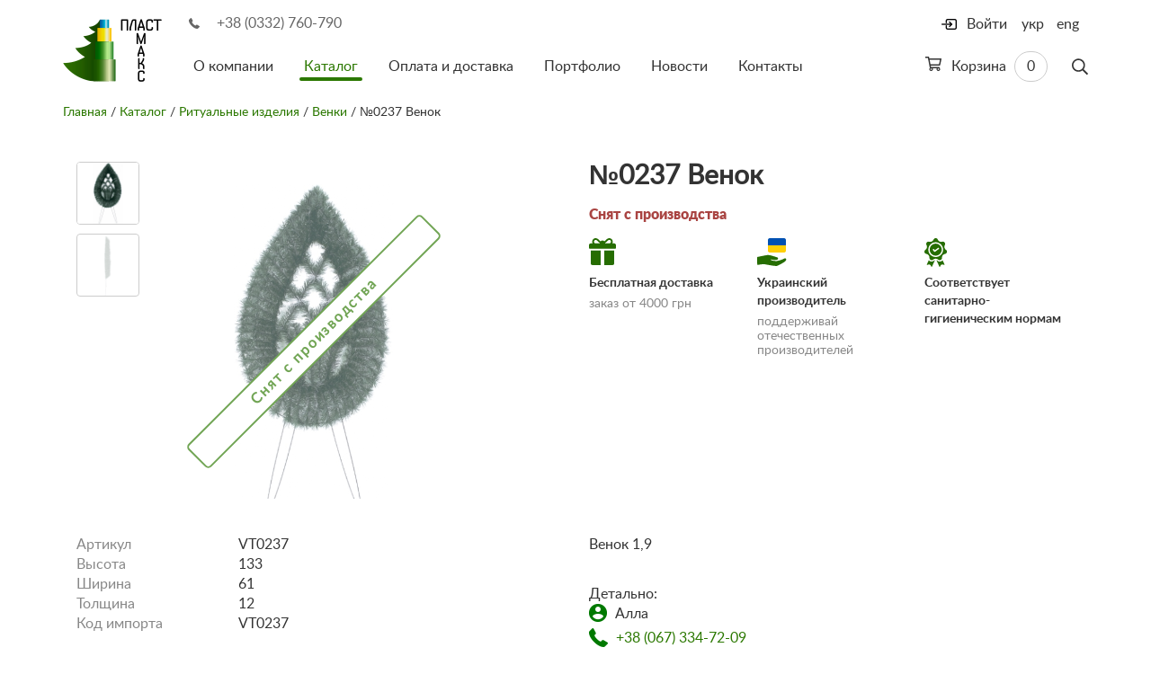

--- FILE ---
content_type: text/html; charset=utf-8
request_url: https://www.plastmax.ua/ru/catalog/funeral/wreaths/1032/
body_size: 15917
content:
 	<!DOCTYPE html>
<html class="no-js" prefix="og: http://ogp.me/ns#">
	<head>
								

																							
																							
							
		<title>№0237 Венок: купить по цене 159 грн в Киеве (Украине) | «ПЛАСТМАКС™»</title>

					<meta name="title" content="№0237 Венок: купить по цене 159 грн в Киеве (Украине) | «ПЛАСТМАКС™»" />
			<meta name="description" content="№0237 Венок: по цене 159 грн в интернет-магазине «ПЛАСТМАКС™» ► Доставка по всей Украине ☎ +38 (0332) 760-790, +38 (0332) 760-791" />
		
		
		<link rel="icon" href="/favicon.ico" type="image/x-icon" />
		<meta name="viewport" content="width=device-width, initial-scale=1">
		<link rel="shortcut icon" href="/favicon.ico" type="image/x-icon" />

		<link rel="canonical" href="https://www.plastmax.ua/ru/catalog/funeral/wreaths/1032/" />
		<link rel="alternate" hreflang="uk" href="https://www.plastmax.ua/catalog/funeral/wreaths/1032/"/>
		<link rel="alternate" hreflang="ru" href="https://www.plastmax.ua/ru/catalog/funeral/wreaths/1032/"/>
		<link rel="alternate" hreflang="en" href="https://www.plastmax.ua/en/catalog/funeral/wreaths/1032/"/>

		<meta http-equiv="content-type" content="text/html; charset=utf-8" />
		<meta http-equiv="x-ua-compatible" content="ie=edge">
		<meta name="google-site-verification" content="6yeq7ToTLD-_IsnbC2rbT8wFheONZNLt_l8q_33O-Qg" />
		<meta name="google-site-verification" content="PurZGndDeJSD6MwoHAaKXtqiPFhJ--tKFGe9j5Uhlyo" />
		<meta content=" " name="keywords"/>
		
		
							
		<meta property="og:type" content="article"/>
		<meta property="og:locale" content="ru_RU" />
		<meta property="og:title" content="№0237 Венок: купить по цене 159 грн в Киеве (Украине) | «ПЛАСТМАКС™»" />
		<meta property="og:description" content="№0237 Венок: по цене 159 грн в интернет-магазине «ПЛАСТМАКС™» ► Доставка по всей Украине ☎ +38 (0332) 760-790, +38 (0332) 760-791" />

		<meta property="og:url" content="https://www.plastmax.ua/ru/catalog/funeral/wreaths/1032/" />

		<meta property="og:image" content="https://www.plastmax.ua/-/uploads/ru/00/00/10/32/h-1309180684.jpg" />
		


		<link rel="stylesheet" href="/-/plugins/intl-tel-input/css/intlTelInput.min.css">

		<link rel="stylesheet" href="/static/css/app.min.css?v16">
		<link rel="stylesheet" href="/static/css/debug.css?v44">

				<script src="/static/js/vendor/modernizr.min.js?v2"></script>
		
		<script src='https://www.google.com/recaptcha/api.js?hl=ru'></script>

		<script type="application/ld+json">
    {
        "@context": "http://schema.org",
        "@type": "Organization",
        "name": "Производство искусственной хвои «ПЛАСТМАКС™»",
        "url": "https://www.plastmax.ua/",
        "logo": "https://www.plastmax.ua/static/img/logo@2x.png",
        "address": {
            "@type": "PostalAddress",
            "addressLocality": "с. Великий Омеляник, Украина",
            "postalCode": "45624",
            "streetAddress": "ул. Набережная, 1"
        },
        "email": "info@plastmax.ua",
        "telephone": "[+380332760790]"    }
</script>



            
                        
            
            
    <script type="application/ld+json">
    {
                "@context": "http://schema.org",
        "@type": "BreadcrumbList",
        "itemListElement": [
            {
                "@type": "ListItem",
                "name": "Пластмакс",
                "position": 1,
                "item": {
                    "@id": "https://www.plastmax.ua/ru",
                    "image": "https://www.plastmax.ua/static/img/logo@2x.png"
                }
            },
            {
                "@type": "ListItem",
                "name": "Ритуальные изделия",
				"position": 2,
                "item": {
                    "@id": "https://www.plastmax.ua/ru/catalog/funeral/",
                    "image": "https://www.plastmax.ua/-/groups/1/original-1211503680.jpg"                }
            },
            {
                "@type": "ListItem",
                "name": "Венки",
				"position": 3,
                "item": {
                    "@id": "https://www.plastmax.ua/ru/catalog/funeral/wreaths/"            }
            }        ]
    }
</script>
            

                
                    
    <script type="application/ld+json">
        {
            "@context" : "https://schema.org",
            "@type" : "Product",            "sku" : "VT0237",            "name" : "№0237 Венок",
            "description" : "Венок 1,9",
            "image" : "https://www.plastmax.ua/-/uploads/ru/00/00/10/32/original-1309180684.jpg",
            "brand" : "Plastmax",
            "offers" : {
                "@type" : "Offer",
                "url" : "https://www.plastmax.ua/ru/catalog/funeral/wreaths/1032/",
                "price" : "159",
                "priceCurrency" : "UAH",
                "availability": "http://schema.org/OutOfStock"
            }
        }
    </script>

	</head>
	<body>
		<div id="panel" class="js-panel">
			<header class="c-banner js-banner">

				
				<div class="container">
					<div class="c-banner__inner">
						<button class="hamburger hamburger--arrow visible-xs visible-sm js-gamburger" type="button">
                            <span class="hamburger-box">
                    <span class="hamburger-inner"></span>
                            </span>
						</button>
						<a href="/ru/" class="logo"><img src="/static/img/logo.png" height="70" width="110" srcset="/static/img/logo@2x.png 2x" alt="Plastmax"></a>
						<div class="c-banner__main js-menu-wrap">
							<div class="phone"><i class="icon i-phone-sm" aria-hidden="true"></i>
								<a href="tel:380332760790" class="u-solid">+38 (0332) 760-790</a>
							</div>
							<div class="c-banner__nav js-menu">
																	<a href="#" class="js-login login">
										<i class="icon i-login" aria-hidden="true"></i>
										<span>Войти</span>
									</a>
																<div class="c-search js-search">
									<form action="/ru/catalog/" method="get" class="c-search__form">
										<div class="form-group">
											<input type="text" name="search" class="form-control js-search-input" value="">
										</div>
										<button class="c-search__btn js-search-btn" aria-label="Поиск">
                                            <span class="c-search__icon"><svg width="18px" height="19px" viewBox="0 0 18 19" version="1.1" xmlns="http://www.w3.org/2000/svg" xmlns:xlink="http://www.w3.org/1999/xlink">
										    <g id="Page-1" stroke="none" stroke-width="1" fill="none" fill-rule="evenodd">
										        <path d="M17.8945312,16.7382812 C17.9648441,16.8085941 18,16.9023432 18,17.0195312 C18,17.1367193 17.9648441,17.242187 17.8945312,17.3359375 L17.0859375,18.109375 C16.992187,18.2031255 16.8867193,18.25 16.7695312,18.25 C16.6523432,18.25 16.5585941,18.2031255 16.4882812,18.109375 L12.1992188,13.8554688 C12.1289059,13.7617183 12.09375,13.6679692 12.09375,13.5742188 L12.09375,13.0820312 C11.4374967,13.6445341 10.6992229,14.0839828 9.87890625,14.4003906 C9.05858965,14.7167985 8.20312945,14.875 7.3125,14.875 C5.97655582,14.875 4.75195869,14.5468783 3.63867188,13.890625 C2.52538506,13.2343717 1.64062828,12.3496149 0.984375,11.2363281 C0.328121719,10.1230413 0,8.89844418 0,7.5625 C0,6.22655582 0.328121719,5.00195869 0.984375,3.88867188 C1.64062828,2.77538506 2.52538506,1.89062828 3.63867188,1.234375 C4.75195869,0.578121719 5.97655582,0.25 7.3125,0.25 C8.64844418,0.25 9.87304131,0.578121719 10.9863281,1.234375 C12.0996149,1.89062828 12.9843717,2.77538506 13.640625,3.88867188 C14.2968783,5.00195869 14.625,6.22655582 14.625,7.5625 C14.625,8.45312945 14.4667985,9.30858965 14.1503906,10.1289062 C13.8339828,10.9492229 13.3945341,11.6874967 12.8320312,12.34375 L13.3242188,12.34375 C13.4414068,12.34375 13.5351559,12.3789059 13.6054688,12.4492188 L17.8945312,16.7382812 Z M7.3125,13.1875 C8.32031754,13.1875 9.25780816,12.9355494 10.125,12.4316406 C10.9921918,11.9277319 11.6777319,11.2421918 12.1816406,10.375 C12.6855494,9.50780816 12.9375,8.57031754 12.9375,7.5625 C12.9375,6.55468246 12.6855494,5.61719184 12.1816406,4.75 C11.6777319,3.88280816 10.9921918,3.19726814 10.125,2.69335938 C9.25780816,2.18945061 8.32031754,1.9375 7.3125,1.9375 C6.30468246,1.9375 5.36719184,2.18945061 4.5,2.69335938 C3.63280816,3.19726814 2.94726814,3.88280816 2.44335938,4.75 C1.93945061,5.61719184 1.6875,6.55468246 1.6875,7.5625 C1.6875,8.57031754 1.93945061,9.50780816 2.44335938,10.375 C2.94726814,11.2421918 3.63280816,11.9277319 4.5,12.4316406 C5.36719184,12.9355494 6.30468246,13.1875 7.3125,13.1875 Z" id="search" fill="#353535" fill-rule="nonzero"></path>
										    </g>
										</svg></span>
										</button>
									</form>
								</div>
								

    <a href="/ru/catalog/basket/" class="cart">
        <span>
            <svg width="18px" height="16px" viewBox="0 0 18 16" version="1.1" xmlns="http://www.w3.org/2000/svg" xmlns:xlink="http://www.w3.org/1999/xlink">
                <g id="Page-1" stroke="none" stroke-width="1" fill="none" fill-rule="evenodd">
                    <path d="M17.25,2 C17.4791678,2 17.6718742,2.09374906 17.828125,2.28125 C17.9843758,2.46875094 18.0312503,2.67708219 17.96875,2.90625 L16.5625,9.40625 C16.5208331,9.5729175 16.4322923,9.71354109 16.296875,9.828125 C16.1614577,9.94270891 16.0104175,10 15.84375,10 L6.0625,10 L6.375,11.5 L15.1875,11.5 C15.4166678,11.5 15.6093742,11.5937491 15.765625,11.78125 C15.9218758,11.9687509 15.9687503,12.1770822 15.90625,12.40625 L15.875,12.5625 C16.2916688,12.9583353 16.5,13.4374972 16.5,14 C16.5,14.5625028 16.3072936,15.0364564 15.921875,15.421875 C15.5364564,15.8072936 15.0625028,16 14.5,16 C13.9374972,16 13.4635436,15.8072936 13.078125,15.421875 C12.6927064,15.0364564 12.5,14.5625028 12.5,14 C12.5,13.6458316 12.5937491,13.3125016 12.78125,13 L8.21875,13 C8.40625094,13.3125016 8.5,13.6458316 8.5,14 C8.5,14.5625028 8.30729359,15.0364564 7.921875,15.421875 C7.53645641,15.8072936 7.06250281,16 6.5,16 C5.93749719,16 5.46354359,15.8072936 5.078125,15.421875 C4.69270641,15.0364564 4.5,14.5677111 4.5,14.015625 C4.5,13.4635389 4.68749813,13 5.0625,12.625 L2.875,1.5 L0.375,1.5 C0.270832812,1.5 0.182292031,1.46354203 0.109375,1.390625 C0.0364579688,1.31770797 0,1.22916719 0,1.125 L0,0.375 C0,0.270832813 0.0364579688,0.182292031 0.109375,0.109375 C0.182292031,0.0364579687 0.270832812,0 0.375,0 L3.5,0 C3.68750094,0 3.84895766,0.0572910937 3.984375,0.171875 C4.11979234,0.286458906 4.20833312,0.4270825 4.25,0.59375 L4.5,2 L17.25,2 Z M6.5,14.75 C6.70833438,14.75 6.88541594,14.6770841 7.03125,14.53125 C7.17708406,14.3854159 7.25,14.2083344 7.25,14 C7.25,13.7916656 7.17708406,13.6145841 7.03125,13.46875 C6.88541594,13.3229159 6.70833438,13.25 6.5,13.25 C6.29166562,13.25 6.11458406,13.3229159 5.96875,13.46875 C5.82291594,13.6145841 5.75,13.7916656 5.75,14 C5.75,14.2083344 5.82291594,14.3854159 5.96875,14.53125 C6.11458406,14.6770841 6.29166562,14.75 6.5,14.75 Z M14.5,14.75 C14.7083344,14.75 14.8854159,14.6770841 15.03125,14.53125 C15.1770841,14.3854159 15.25,14.2083344 15.25,14 C15.25,13.7916656 15.1770841,13.6145841 15.03125,13.46875 C14.8854159,13.3229159 14.7083344,13.25 14.5,13.25 C14.2916656,13.25 14.1145841,13.3229159 13.96875,13.46875 C13.8229159,13.6145841 13.75,13.7916656 13.75,14 C13.75,14.2083344 13.8229159,14.3854159 13.96875,14.53125 C14.1145841,14.6770841 14.2916656,14.75 14.5,14.75 Z M15.21875,8.5 L16.3125,3.5 L4.8125,3.5 L5.78125,8.5 L15.21875,8.5 Z" id="cart" fill="#353535" fill-rule="nonzero"></path>
                </g>
            </svg>
        </span>
        Корзина
        <span class="cart-count is-empty">0</span>
    </a>




									<nav class="menu">
        <ul class="list">
        																	<li class="item ">
		            <a href="/ru/about/" class="link">О компании</a>
		            		        </li>
																			<li class="item is-active">
		            <a href="/ru/catalog/" class="link">Каталог</a>
		            					<ul class="list">
												<li class="item ">
							<a href="/ru/catalog/new-years/">Новогодние изделия</a>
						</li>
												<li class="item ">
							<a href="/ru/catalog/artificials/">Декор</a>
						</li>
												<li class="item ">
							<a href="/ru/catalog/fixen-elements/">Крепежные элементы</a>
						</li>
												<li class="item is-active">
							<a href="/ru/catalog/funeral/">Ритуальные изделия</a>
						</li>
												<li class="item ">
							<a href="/ru/catalog/raw/">Сырье</a>
						</li>
												<li class="item ">
							<a href="/ru/catalog/packages/">Пакеты полиэтиленовые</a>
						</li>
											</ul>
							        </li>
																			<li class="item ">
		            <a href="/ru/payment-delivery/" class="link">Оплата и доставка</a>
		            		        </li>
																			<li class="item ">
		            <a href="/ru/portfolio/" class="link">Портфолио</a>
		            		        </li>
																			<li class="item ">
		            <a href="/ru/publications/" class="link">Новости</a>
		            		        </li>
																			<li class="item ">
		            <a href="/ru/contacts/" class="link">Контакты</a>
		            		        </li>
			        </ul>
    </nav>

								<ul class="lang">
									<li class="item "><a href="/catalog/funeral/wreaths/1032/" class="link">укр</a></li>
									<li class="item "><a href="/en/catalog/funeral/wreaths/1032/" class="link">eng</a></li>
									<li class="item is-active"><a href="/ru/catalog/funeral/wreaths/1032/" class="link">рус</a></li>
								</ul>
							</div>
						</div>
					</div>
				</div>
			</header>
			

							
					<main class="c-content">
				<div class="container">
					<section class="o-page">

						<div id="crumbs"><a href="/ru/">Главная</a> <span>

	    	/ <a href="/ru/catalog/">Каталог</a>
		    	/ <a href="/ru/catalog/funeral/">Ритуальные изделия</a>
		    	/ <a href="/ru/catalog/funeral/wreaths/">Венки</a>
							/ №0237 Венок
			
</span></div>

						
						<article class="c-product row  flex-row">
							<div class="c-product__preview col-sm-5 col-md-6 flex-size" data-slideout-ignore>
																<div class="c-product__slider">
																			<ul class="c-product-slide__preview js-slider-product-prev list">
																							<li class="item">
													<img class="lozad" src="/static/img/lazy-logo-inventory-node.png" data-src="/-/uploads/ru/00/00/10/32/item-1309180684.jpg" height="400" width="400" alt="Сосна, 1,5 м. Розпушена">
												</li>
																							<li class="item">
													<img class="lozad" src="/static/img/lazy-logo-inventory-node.png" data-src="/-/uploads/ru/00/00/10/32/item-2748690077.jpg" height="400" width="400" alt="Сосна, 1,5 м. Розпушена">
												</li>
																					</ul>
																		<ul class="c-product-slide js-slider-product list ">
																					<li class="item is-discontinued">
												<a href="/-/uploads/ru/00/00/10/32/h-1309180684.jpg" class="js-swipebox-inline link" rel="product">
													<img class="lozad" src="/static/img/lazy-logo-inventory-node.png" data-src="/-/uploads/ru/00/00/10/32/item-1309180684.jpg" height="400" width="400" alt="Сосна, 1,5 м. Розпушена">
													<span class="discontinued">Снят с производства</span>												</a>
											</li>
																					<li class="item is-discontinued">
												<a href="/-/uploads/ru/00/00/10/32/h-2748690077.jpg" class="js-swipebox-inline link" rel="product">
													<img class="lozad" src="/static/img/lazy-logo-inventory-node.png" data-src="/-/uploads/ru/00/00/10/32/item-2748690077.jpg" height="400" width="400" alt="Сосна, 1,5 м. Розпушена">
													<span class="discontinued">Снят с производства</span>												</a>
											</li>
																			</ul>
								</div>
							</div>

							<div class="c-product__main col-sm-7 col-md-6 flex-size">
								<h1 class="head" style="margin-bottom:0px;">№0237 Венок</h1>

								
																	<span class="status text-danger">Снят с производства</span>
								
								
																	
												                        	
<div class="additionally">
								<div class="additionally-block">
									<div class="additionally-icon">
										<svg width="30" height="30" viewBox="0 0 30 30" fill="none" xmlns="http://www.w3.org/2000/svg">
											<path fill-rule="evenodd" clip-rule="evenodd" d="M28.0435 5.84332H25.8598C26.1478 5.38746 26.3379 4.87576 26.3921 4.33459C26.5652 2.60508 25.6544 1.05469 24.1037 0.367323C22.6784 -0.264494 21.0766 -0.00621235 19.9232 1.03992L17.1657 3.53894C16.6287 2.9516 15.8568 2.58246 15 2.58246C14.1417 2.58246 13.3685 2.95277 12.8314 3.54193L10.0704 1.03963C8.91516 -0.00650537 7.31402 -0.263791 5.88932 0.367674C4.33904 1.0551 3.42803 2.60601 3.6017 4.33547C3.65602 4.87623 3.84598 5.38769 4.13397 5.84332H1.9565C0.875918 5.84332 0 6.7193 0 7.79982V10.7346C0 11.2748 0.437988 11.7129 0.978281 11.7129H29.0218C29.562 11.7129 30.0001 11.2749 30.0001 10.7346V7.79982C30 6.7193 29.1241 5.84332 28.0435 5.84332ZM12.0652 5.51724V5.84332H7.46309C6.24715 5.84332 5.29019 4.70976 5.59389 3.44379C5.72766 2.88627 6.13008 2.41101 6.65057 2.17043C7.36529 1.84008 8.15701 1.94613 8.7573 2.48947L12.066 5.48842L12.0656 5.50059C12.0654 5.50613 12.0652 5.51166 12.0652 5.51724ZM22.4401 5.84344C23.4595 5.84344 24.3779 5.09162 24.4508 4.07484C24.5188 3.12592 23.9725 2.33478 23.0422 2.05728C22.3939 1.86392 21.6926 2.07598 21.1914 2.53025L17.934 5.48285C17.934 5.4881 17.9342 5.49333 17.9344 5.49856C17.9346 5.50482 17.9348 5.51107 17.9348 5.51736V5.84344H22.4401Z" fill="#266D02" />
											<path d="M1.95654 13.6694V28.0172C1.95654 29.0978 2.83246 29.9737 3.91305 29.9737H13.0435V13.6694H1.95654Z" fill="#266D02" />
											<path d="M16.9565 13.6694V29.9737H26.087C27.1676 29.9737 28.0435 29.0978 28.0435 28.0172V13.6694H16.9565Z" fill="#266D02" />
										</svg>
									</div>
									<span class="additionally-title">Бесплатная доставка</span>
									<p class="additionally-description">заказ от 4000 грн</p>
									<div class="hover">
										<span>Условия доставки за счет поставщика:</span>
										<ul>
											<li>Распространяется на товары категории «новогодние изделия»</li>
											<li>Выполняется в условиях, описанных на странице <a href=/payment-delivery">«Условия доставки и оплаты»</a></li>
											<li>Перевозчиком выступает служба доставки «Новая почта»</li>
										</ul>
									</div>
								</div>
								<div class="additionally-block">
									<div class="additionally-icon">
										<svg width="33" height="31" viewBox="0 0 33 31" fill="none" xmlns="http://www.w3.org/2000/svg">
											<path d="M12 2C12 0.895431 12.8954 0 14 0H30C31.1046 0 32 0.895431 32 2V8H12V2Z" fill="#0051B2" />
											<path d="M12 8H32V14C32 15.1046 31.1046 16 30 16H14C12.8954 16 12 15.1046 12 14V8Z" fill="#FFCF06" />
											<path d="M32.2425 23.2304C32.0405 22.7286 31.5774 22.417 31.0338 22.417C30.7644 22.417 30.4921 22.4919 30.2244 22.6396C27.9096 23.9171 24.9438 24.9282 22.2909 25.3442C21.899 25.4057 21.4436 25.4368 20.9376 25.4368C19.6378 25.4368 18.1347 25.2336 16.9166 24.8929C15.6765 24.5462 14.9306 24.1032 14.914 23.7053C14.9276 23.7001 14.9615 23.6914 15.0367 23.6914C15.2812 23.6914 15.7477 23.7789 16.3383 23.8896C17.3659 24.0824 18.7734 24.3463 20.0786 24.3463C20.7061 24.3463 21.2581 24.2839 21.7193 24.1608C22.8593 23.8566 23.2538 23.1249 23.2428 22.5415C23.2321 21.9722 22.8606 21.4921 22.3393 21.3738C22.0589 21.3101 21.3983 21.0979 20.5621 20.829C18.2072 20.072 14.2657 18.8049 12.2799 18.7462C12.2652 18.7458 12.2496 18.7455 12.2331 18.7455C11.1188 18.7455 5.97892 19.7774 2.90797 20.3939C2.09145 20.5579 1.44653 20.6873 1.03964 20.765C0.600907 20.8487 0 20.9635 0 21.5626C0 22.7226 0.0306297 23.8389 0.0631133 25.0208C0.0961612 26.2252 0.130338 27.4706 0.130338 28.7884V28.8187C0.130257 29.1125 0.130176 29.3247 0.202479 29.4763C0.283406 29.6462 0.445018 29.7219 0.726327 29.7219C0.878831 29.7219 1.07357 29.7008 1.33924 29.6554C2.50124 29.4569 6.10974 28.912 7.45745 28.912C7.63929 28.912 7.77431 28.9216 7.85878 28.9407C9.00514 29.2011 18.5069 30.9557 21.2649 30.9558C21.265 30.9558 21.265 30.9558 21.265 30.9558C21.5154 30.9558 21.6987 30.9414 21.8256 30.9119C23.953 30.4175 30.2136 26.7512 31.4537 25.5599C32.2333 24.8106 32.5281 23.9398 32.2425 23.2304Z" fill="#266D02" />
										</svg>
									</div>
									<span class="additionally-title">Украинский производитель</span>
									<p class="additionally-description">поддерживай отечественных производителей</p>
									<div class="hover">
										<p>Весь товар категории «Новогодние поделки» произведено в Украине на сырьевой базе и мощностях ТМ ПластМакс</p>
									</div>
								</div>
								<div class="additionally-block">
									<div class="additionally-icon">
										<svg width="26" height="32" viewBox="0 0 26 32" fill="none" xmlns="http://www.w3.org/2000/svg">
											<path d="M10.7457 24.9967C9.49823 26.1495 7.77279 26.4077 6.24241 25.6709C5.68916 25.4044 5.22229 25.0365 4.85679 24.5959L2.77298 29.2049C2.67816 29.4146 2.78404 29.5727 2.83391 29.6309C2.88379 29.689 3.02385 29.8177 3.24548 29.756L4.76248 29.3338C4.93535 29.2857 5.1101 29.2625 5.28241 29.2625C6.00935 29.2625 6.69354 29.674 7.02298 30.3558L7.7081 31.7736C7.80816 31.9808 7.99585 32.0015 8.07398 31.9999C8.1506 31.9989 8.3391 31.974 8.43385 31.7644L11.7484 24.4329C11.3842 24.5377 11.0394 24.7254 10.7457 24.9967Z" fill="#266D02" />
											<path d="M22.352 29.2049L20.2682 24.5959C19.9027 25.0366 19.4358 25.4045 18.8826 25.6709C17.3522 26.4077 15.6268 26.1495 14.3793 24.9967C14.0857 24.7254 13.7408 24.5377 13.3765 24.4329L16.691 31.7644C16.7858 31.9741 16.9743 31.9989 17.0509 31.9999C17.129 32.0015 17.3167 31.9808 17.4168 31.7736L18.1019 30.3558C18.4313 29.674 19.1155 29.2625 19.8425 29.2625C20.0148 29.2625 20.1896 29.2857 20.3624 29.3338L21.8794 29.756C22.101 29.8177 22.2412 29.689 22.291 29.6309C22.341 29.5726 22.4468 29.4145 22.352 29.2049Z" fill="#266D02" />
											<path fill-rule="evenodd" clip-rule="evenodd" d="M22.7662 7.63056C21.721 9.44913 22.258 11.8019 23.9887 12.9869C25.0289 13.6993 25.2031 14.8144 25.0192 15.6205C24.8352 16.4264 24.1945 17.3556 22.9481 17.546C20.8747 17.8628 19.3701 19.7496 19.5225 21.8415C19.6142 23.0991 18.851 23.9304 18.1062 24.2891C17.3614 24.6479 16.2354 24.7264 15.3093 23.8705C14.539 23.1586 13.5509 22.8028 12.5623 22.8028C11.574 22.8028 10.5854 23.1588 9.81523 23.8705C8.88923 24.7263 7.76336 24.6478 7.01848 24.2891C6.27367 23.9304 5.51036 23.099 5.60211 21.8414C5.75454 19.7495 4.24992 17.8627 2.17654 17.546C0.930106 17.3556 0.289356 16.4265 0.105481 15.6205C-0.0783942 14.8145 0.0956682 13.6994 1.13604 12.987C2.86667 11.802 3.40367 9.44913 2.35854 7.63062C1.73036 6.53731 2.05729 5.45719 2.57273 4.81075C3.08829 4.16444 4.06861 3.6055 5.27417 3.9745C7.27961 4.58862 9.45398 3.54175 10.2242 1.59069C10.6872 0.417875 11.7357 0 12.5624 0C13.389 0 14.4375 0.417875 14.9005 1.59063C15.6707 3.54163 17.8453 4.58862 19.8505 3.97444C21.056 3.60538 22.0365 4.16444 22.552 4.81069C23.0674 5.45713 23.3944 6.53737 22.7662 7.63056ZM4.33617 12.769C4.33617 17.3049 8.02642 20.9952 12.5624 20.9952C17.0983 20.9952 20.7885 17.3049 20.7885 12.7689C20.7885 8.233 17.0984 4.54275 12.5624 4.54275C8.02636 4.54275 4.33617 8.23306 4.33617 12.769Z" fill="#266D02" />
											<path fill-rule="evenodd" clip-rule="evenodd" d="M5.87012 12.769C5.87012 9.07879 8.8723 6.07654 12.5626 6.07654C16.2528 6.07654 19.255 9.07879 19.255 12.769C19.255 16.4592 16.2529 19.4614 12.5626 19.4614C8.87224 19.4614 5.87012 16.4592 5.87012 12.769ZM11.8271 15.1623L15.9922 12.1201C16.3342 11.8702 16.4091 11.3905 16.1592 11.0485C15.9095 10.7064 15.4297 10.6319 15.0876 10.8815L11.5534 13.4629L10.7565 12.3283C10.513 11.9817 10.0347 11.898 9.68812 12.1415C9.34155 12.3849 9.25787 12.8632 9.5013 13.2099L10.7472 14.9838C10.8656 15.1523 11.0467 15.2661 11.2497 15.2997C11.2914 15.3065 11.3332 15.3099 11.3748 15.3099C11.5363 15.3099 11.6949 15.2589 11.8271 15.1623Z" fill="#266D02" />
										</svg>
									</div>
									<span class="additionally-title">Соответствует санитарно-гигиеническим нормам</span>
									<div class="hover">
										<p>Ссылка на скан гигиенического заключения</p>
										<div class="hover-images">
											<a href="/static/img/doc_1.jpg" class="js-swipebox-inline link">
												<img src="/static/img/doc1.jpg" height="400" width="400" alt="Сосна, 1,5 м. Разрыхлена">
											</a>
											<a href="/static/img/doc_2.jpg" class="js-swipebox-inline link">
												<img src="/static/img/doc2.jpg" height="400" width="400" alt="Сосна, 1,5 м. Разрыхлена">
											</a>
										</div>
									</div>
								</div>
							</div>


			                        
	                            

							</div>																																																						
						</article>

						<article class="c-product row">
							

							<div class="c-product__main col-sm-7 col-md-6">
								
								<dl class="details">
																																										<dt>Артикул</dt>
												<dd>
																											VT0237																									</dd>
																																																															<dt>Высота</dt>
												<dd>
																											133																									</dd>
																																																															<dt>Ширина</dt>
												<dd>
																											61																									</dd>
																																																															<dt>Толщина</dt>
												<dd>
																											12																									</dd>
																																																															<dt>Код импорта</dt>
												<dd>
																											VT0237																									</dd>
																																						</dl>
															</div>	

							<div class="c-product__preview----222 col-sm-5 col-md-6" data-slideout-ignore>

								<div class="block_info" style="text-align:left">
									<div class="c-product__description" style="margin-top:0"><p>Венок 1,9</p><br/>Детально:
<div class="group"><em class="icon i-user"></em> Алла </div>
<div class="group"><em class="icon i-phone"></em> <a href="tel:+38 (067) 334-72-09" class="u-solid">+38 (067) 334-72-09</a></div>
<div class="group"><em class="icon i-mail"></em><a href="mailto:manager@plastmax.ua" class="u-solid-inv">manager@plastmax.ua</a></div></div>
								</div>

								<a target="_blank" href="https://www.facebook.com/sharer.php?u=https://www.plastmax.ua/ru/catalog/funeral/wreaths/1032/" class="share">
	                  					<span class="share-icon">
	                  						<svg width="26" height="26" viewBox="0 0 26 26" fill="none" xmlns="http://www.w3.org/2000/svg">
												<path d="M26 13C26 5.82029 20.1797 0 13 0C5.82029 0 0 5.82029 0 13C0 19.4887 4.75391 24.8668 10.9688 25.8421V16.7578H7.66797V13H10.9688V10.1359C10.9688 6.87781 12.9096 5.07812 15.879 5.07812C17.3013 5.07812 18.7891 5.33203 18.7891 5.33203V8.53125H17.1498C15.5349 8.53125 15.0312 9.53334 15.0312 10.5614V13H18.6367L18.0604 16.7578H15.0312V25.8421C21.2461 24.8668 26 19.4887 26 13Z" fill="#1877F2"/>
												<path d="M18.6367 13H15.0312V10.5614C15.0312 9.53334 15.5349 8.53125 17.1498 8.53125H18.7891V5.33203C18.7891 5.33203 17.3013 5.07812 15.879 5.07812C12.9096 5.07812 10.9688 6.87781 10.9688 10.1359V13H7.66797V16.7578H10.9688V25.8421C11.6306 25.9459 12.309 26 13 26C13.691 26 14.3694 25.9459 15.0312 25.8421V16.7578H18.0604L18.6367 13Z" fill="white"/>
											</svg>
										</span>
									<span>Распространить в Facebook</span>
								</a>

							</div>

						</article>


							<aside class="c-similar">
		<h2 class="head">Похожие товары:</h2>
		<ul class="c-catalog__list list">
							<li class="item">
	<figure class="inner ">
							
		
			
			
		
		<a href="/ru/catalog/funeral/wreaths/1658/" height="200" width="200" alt="№0318 Венок">
			<img class="lozad" src="/static/img/lazy-logo-inventory-list.png" data-src="/-/uploads/ru/00/00/16/58/z-431703944.jpg" height="200" width="200" alt="№0318 Венок">
		</a>

									
		<figcaption class="description">
			<div class="article">VT0318</div>
			<h4 class="title js-dot2">
				<a href="/ru/catalog/funeral/wreaths/1658/">
					№0318 Венок
				</a>
			</h4>
							<span class="price">
											160&nbsp;грн.
									</span>
					</figcaption>

		<div class="hover">
			<div class="item-choice">
				
			</div>

					</div>
	</figure>
</li>							<li class="item">
	<figure class="inner ">
							
		
			
			
		
		<a href="/ru/catalog/funeral/wreaths/1657/" height="200" width="200" alt="№0317 Венок">
			<img class="lozad" src="/static/img/lazy-logo-inventory-list.png" data-src="/-/uploads/ru/00/00/16/57/z-3729675878.jpg" height="200" width="200" alt="№0317 Венок">
		</a>

									
		<figcaption class="description">
			<div class="article">VT0317</div>
			<h4 class="title js-dot2">
				<a href="/ru/catalog/funeral/wreaths/1657/">
					№0317 Венок
				</a>
			</h4>
							<span class="price">
											295&nbsp;грн.
									</span>
					</figcaption>

		<div class="hover">
			<div class="item-choice">
				
			</div>

					</div>
	</figure>
</li>							<li class="item">
	<figure class="inner ">
							
		
			
			
		
		<a href="/ru/catalog/funeral/wreaths/1649/" height="200" width="200" alt="№0383 Солнце">
			<img class="lozad" src="/static/img/lazy-logo-inventory-list.png" data-src="/-/uploads/ru/00/00/16/49/z-2698176468.jpg" height="200" width="200" alt="№0383 Солнце">
		</a>

									
		<figcaption class="description">
			<div class="article">VT0383</div>
			<h4 class="title js-dot2">
				<a href="/ru/catalog/funeral/wreaths/1649/">
					№0383 Солнце
				</a>
			</h4>
							<span class="price">
											79&nbsp;грн.
									</span>
					</figcaption>

		<div class="hover">
			<div class="item-choice">
				
			</div>

					</div>
	</figure>
</li>							<li class="item">
	<figure class="inner ">
							
		
			
			
		
		<a href="/ru/catalog/funeral/wreaths/1643/" height="200" width="200" alt="№0377 Еврик">
			<img class="lozad" src="/static/img/lazy-logo-inventory-list.png" data-src="/-/uploads/ru/00/00/16/43/z-603827204.jpg" height="200" width="200" alt="№0377 Еврик">
		</a>

									
		<figcaption class="description">
			<div class="article">VT0377</div>
			<h4 class="title js-dot2">
				<a href="/ru/catalog/funeral/wreaths/1643/">
					№0377 Еврик
				</a>
			</h4>
							<span class="price">
											105&nbsp;грн.
									</span>
					</figcaption>

		<div class="hover">
			<div class="item-choice">
				
			</div>

					</div>
	</figure>
</li>							<li class="item">
	<figure class="inner ">
							
		
			
			
		
		<a href="/ru/catalog/funeral/wreaths/1642/" height="200" width="200" alt="№0376 Еврик">
			<img class="lozad" src="/static/img/lazy-logo-inventory-list.png" data-src="/-/uploads/ru/00/00/16/42/z-977499004.jpg" height="200" width="200" alt="№0376 Еврик">
		</a>

									
		<figcaption class="description">
			<div class="article">VT0376</div>
			<h4 class="title js-dot2">
				<a href="/ru/catalog/funeral/wreaths/1642/">
					№0376 Еврик
				</a>
			</h4>
							<span class="price">
											110&nbsp;грн.
									</span>
					</figcaption>

		<div class="hover">
			<div class="item-choice">
				
			</div>

					</div>
	</figure>
</li>					</ul>
			</aside>


					</section>
				</div>
			</main>

			

			<footer class="c-footer">
				<div class="container">
					<div class="c-footer__inner">
						<div class="address">
							Украина, Волынская обл.,
<br/>с. Великий Омеляник,
<br/>ул. Набережная, 1
<br/>Телефон: <a href="tel:+380332760790" class="u-solid">+38 (0332) 760-790</a>, <a href="tel:380332760791" class="u-solid">+38 (0332) 760-791</a>
<br/>Пн-Пт 08:00-18:00
<br/>Сб 10:00-15:00

													</div>
						<div class="info">
								<ul class="menu">
									<li class="item">
            <a href="/ru/faq/" class="link">Вопросы и ответы</a>
        </li>
									<li class="item">
            <a href="/ru/partnership/" class="link">Оптовым клиентам</a>
        </li>
									<li class="item">
            <a href="/ru/partnership/discount/" class="link">Цены и Скидки</a>
        </li>
									<li class="item">
            <a href="/ru/contacts/" class="link">Контакты</a>
        </li>
		</ul>

														<div>
                                <span class="copyright">
									&copy; 1998—2026 ООО «<a href="/ru/" class="u-solid">Пластмакс</a>»<br/>Украинский производитель искусственной хвои
<br/><ul class="menu" style="padding:0px;">
<li class="item">
            <a href="/ru/offerta/" class="link">Договор публичной оферты</a>
        </li>
<li class="item">
            <a href="/ru/privacy/" class="link">Политика конфиденциальности</a>
        </li>
</ul>

									                                </span>
								<div class="social">
									<ul class="list social-list">
										<li class="social-item">
											<a target="_blank" href="https://www.facebook.com/plastmax.ua/" class="social-link">
												<svg viewBox="0 0 26 26" fill="none" xmlns="http://www.w3.org/2000/svg">
													<path d="M26 13C26 5.82029 20.1797 0 13 0C5.82029 0 0 5.82029 0 13C0 19.4887 4.75391 24.8668 10.9688 25.8421V16.7578H7.66797V13H10.9688V10.1359C10.9688 6.87781 12.9096 5.07812 15.879 5.07812C17.3013 5.07812 18.7891 5.33203 18.7891 5.33203V8.53125H17.1498C15.5349 8.53125 15.0312 9.53334 15.0312 10.5614V13H18.6367L18.0604 16.7578H15.0312V25.8421C21.2461 24.8668 26 19.4887 26 13Z" fill="#1877F2" />
													<path d="M18.6367 13H15.0312V10.5614C15.0312 9.53334 15.5349 8.53125 17.1498 8.53125H18.7891V5.33203C18.7891 5.33203 17.3013 5.07812 15.879 5.07812C12.9096 5.07812 10.9688 6.87781 10.9688 10.1359V13H7.66797V16.7578H10.9688V25.8421C11.6306 25.9459 12.309 26 13 26C13.691 26 14.3694 25.9459 15.0312 25.8421V16.7578H18.0604L18.6367 13Z" fill="white" />
												</svg>
											</a>
										</li>
										<li class="social-item">
											<a target="_blank" href="https://www.instagram.com/plastmaxua/" class="social-link">
												<svg version="1.1" id="Layer_1" xmlns="http://www.w3.org/2000/svg" xmlns:xlink="http://www.w3.org/1999/xlink" x="0px" y="0px" viewBox="0 0 551.034 551.034" style="enable-background:new 0 0 551.034 551.034;" xml:space="preserve">
                                                    <g>
														<linearGradient id="SVGID_1_" gradientUnits="userSpaceOnUse" x1="275.517" y1="4.57" x2="275.517" y2="549.72" gradientTransform="matrix(1 0 0 -1 0 554)">
															<stop offset="0" style="stop-color:#E09B3D" />
															<stop offset="0.3" style="stop-color:#C74C4D" />
															<stop offset="0.6" style="stop-color:#C21975" />
															<stop offset="1" style="stop-color:#7024C4" />
														</linearGradient>
														<path style="fill:url(#SVGID_1_);" d="M386.878,0H164.156C73.64,0,0,73.64,0,164.156v222.722
		c0,90.516,73.64,164.156,164.156,164.156h222.722c90.516,0,164.156-73.64,164.156-164.156V164.156
		C551.033,73.64,477.393,0,386.878,0z M495.6,386.878c0,60.045-48.677,108.722-108.722,108.722H164.156
		c-60.045,0-108.722-48.677-108.722-108.722V164.156c0-60.046,48.677-108.722,108.722-108.722h222.722
		c60.045,0,108.722,48.676,108.722,108.722L495.6,386.878L495.6,386.878z" />
														<linearGradient id="SVGID_2_" gradientUnits="userSpaceOnUse" x1="275.517" y1="4.57" x2="275.517" y2="549.72" gradientTransform="matrix(1 0 0 -1 0 554)">
															<stop offset="0" style="stop-color:#E09B3D" />
															<stop offset="0.3" style="stop-color:#C74C4D" />
															<stop offset="0.6" style="stop-color:#C21975" />
															<stop offset="1" style="stop-color:#7024C4" />
														</linearGradient>
														<path style="fill:url(#SVGID_2_);" d="M275.517,133C196.933,133,133,196.933,133,275.516s63.933,142.517,142.517,142.517
		S418.034,354.1,418.034,275.516S354.101,133,275.517,133z M275.517,362.6c-48.095,0-87.083-38.988-87.083-87.083
		s38.989-87.083,87.083-87.083c48.095,0,87.083,38.988,87.083,87.083C362.6,323.611,323.611,362.6,275.517,362.6z" />
														<linearGradient id="SVGID_3_" gradientUnits="userSpaceOnUse" x1="418.31" y1="4.57" x2="418.31" y2="549.72" gradientTransform="matrix(1 0 0 -1 0 554)">
															<stop offset="0" style="stop-color:#E09B3D" />
															<stop offset="0.3" style="stop-color:#C74C4D" />
															<stop offset="0.6" style="stop-color:#C21975" />
															<stop offset="1" style="stop-color:#7024C4" />
														</linearGradient>
														<circle style="fill:url(#SVGID_3_);" cx="418.31" cy="134.07" r="34.15" />
													</g>
                                                </svg>
											</a>
										</li>
									</ul>
								</div>
							</div>
						</div>
						<div class="created">
	<span class="sr-only">сделано в</span>
	<a href="https://www.ideil.com/" class="c-ideil" target="_blank" aria-label="Ideil">
		<img src="/-/img/made-ideil-rus.svg" width="110" height="14" alt="Ideil"/>
	</a>
</div>

											</div>
				</div>
			</footer>


		</div>

				<div class="modal fade" id="chooseColor" tabindex="-1" role="dialog">
			<div class="modal-dialog" role="document">
				<div class="modal-content">
					<button type="button" class="close" data-dismiss="modal" aria-label="Close"><span aria-hidden="true">&times;</span></button>
					<div class="modal-body">
						<div class="text-center">
                        <span class="attention">
                            Виберите цвет
                        </span>
						</div>
					</div>
					<div class="modal-body">
					</div>
				</div>
			</div>
		</div>

		<div class="modal fade" id="download-catalog" tabindex="-1" role="dialog" aria-hidden="true">
			<div class="modal-dialog" role="document">
				<div class="modal-content">
					<button type="button" class="close" data-dismiss="modal" aria-label="Close"><span aria-hidden="true">&times;</span></button>
					<div class="modal-body c-landing__download">
						<h2 class="head">Загрузить каталог</h2>
						<div class="o-inner">
							<p> Вы можете скачать полный каталог продукции. </p> <p> Цены на товар обновляются каждую неделю. </p>
							<form action="/ru/catalog/get-price/" method="get">
								<div class="form-group">
									<label for="download-select">Выберите группу товаров</label>
									<select name="group" id="download-select" class="form-control js-select">
																																	<option value="10"> Новогодние изделия </option>
																																												<option value="41"> Декор </option>
																																												<option value="51"> Крепежные элементы </option>
																																																																	<option value="1"> Ритуальные изделия </option>
																																												<option value="4"> Сырье </option>
																																																			</select>
								</div>
								<div class="form-group">
									<input name="is_img" value="0" type="hidden">
									<label for="download-email">E-mail</label>
									<input type="email" name="download-email" id="download-email" class="form-control">
								</div>
																<button type="submit" class="btn btn-primary">Загрузить</button>
							</form>
						</div>
					</div>
				</div>
			</div>
		</div>

					<div class="modal fade" id="modal-buy" tabindex="-1" role="dialog" aria-labelledby="exampleModalLabel" aria-hidden="true">
				<div class="modal-dialog" role="document">
					<div class="modal-content">
						<button type="button" class="close" data-dismiss="modal" aria-label="Close"><span aria-hidden="true">&times;</span></button>
						<div class="modal-body">
							<h4 class="modal-title">№0237 Венок</h4>
							<form class="o-form" id="one-ckick-form" action="/ru/catalog/funeral/wreaths/1032/">
								<input type="hidden" id="one-click-node-id" value="1032" />
								<input type="hidden" id="one-click-group-id" value="2" />

								<div class="form-group">
									<label for="one-click-name">Фамилия, имя</label>&nbsp;<span class="required">*</span>
									<input type="text" name="send[name]" id="one-click-name" onchange="$('#name').removeClass('warning');" class="form-control" value="">
								</div>
								<div class="form-group">
									<label for="one-click-phone" class="control-label">Ваш телефон:</label>&nbsp;<span class="required">*</span>
									<div class="input-telephone-code js-phone">
										<input class="form-control  " type="tel" name="send[phone]" id="one-click-phone" autocomplete="off" value="+380" required  minlength="13">
									</div>
								</div>
								<div class="form-group">
									<small>Минимальный заказ: 1 шт.</small>
								</div>
								<div class="text-center">
									<button class="btn btn-primary">Купить</button>
								</div>
															</form>
						</div>
					</div>
				</div>
			</div>
		
		<div class="modal fade" id="formLogin" tabindex="-1" role="dialog">
			<div class="modal-dialog" role="document">
				<div class="modal-content">
					<button type="button" class="close" data-dismiss="modal" aria-label="Close"><span aria-hidden="true">&times;</span></button>
					<div class="modal-body">
						<h3 class="modal-title">Войти как пользователь</h3>
						<form action="/ru/members/login/" method="post" class="o-form">
							<div class="form-group">
								<label for="phone-login">Ваш телефон</label>&nbsp;<span class="required">*</span>
								<div class="input-telephone-code js-phone">
									<input type="text" name="login" value="+380" id="phone-login" class="form-control js-mask">
								</div>
							</div>
							<div class="form-group">
								<label for="password">Пароль</label>&nbsp;<span class="required">*</span>
								<input type="password" name="passwd" id="password" class="form-control" value="">
							</div>
							<div class="form-group c-checkbox">
								<input type="checkbox" name="remember" id="remember">
								<label for="remember">Запомнить меня</label>
							</div>
							<div class="text-center clearfix">
								<div class="form-group">
									<button class="btn btn-primary">Войти</button>
								</div>
								<a href="#" class="u-solid js-modal-toogle">Регистрация</a>
							</div>
						</form>
					</div>
					<div class="modal-body">
						<h3 class="modal-title">Регистрация</h3>
						<form action="/ru/members/register/" method="post" class="o-form">
							<div class="form-group">
								<label for="name">ФИО или название организации</label>&nbsp;<span class="required">*</span>
								<input type="text" name="username" id="name" class="form-control" value="">
							</div>
							<div class="form-group">
								<label for="phone2-register">Ваш телефон</label>&nbsp;<span class="required">*</span>
								<div class="input-telephone-code js-phone">
									<input type="text" name="phone" value="+380" id="phone2-register" class="form-control js-mask">
								</div>
							</div>
							<div class="form-group">
								<label for="email2">Ваш e-mail</label>
								<input type="email" name="email" id="email2" class="form-control">
							</div>
							<div class="form-group">
								<label for="password2">Пароль</label>&nbsp;<span class="required">*</span>
								<input type="password" name="passwd" id="password2" class="form-control" value="">
							</div>
														<div class="text-center">
								<div class="form-group">
									<button class="btn btn-primary">Регистрация</button>
								</div>
								<a href="#" class="u-solid js-modal-toogle">Войти</a>
							</div>
						</form>
					</div>
				</div>
			</div>
		</div>
		<input type="hidden" name="site-lang" id="site-lang" value="ru">
		<script src="https://code.jquery.com/jquery-1.12.0.min.js"></script>
		<script>
            window.jQuery || document.write('<script src="js/vendor/jquery-1.12.0.min.js"><\/script>')
		</script>
		<script async defer src="https://maps.googleapis.com/maps/api/js?key=AIzaSyCcqkAPQIHYqJk-uq5_9r-D1G4JUpx19OY"></script>
		<script src="/static/js/map.js?v4"></script>
		<script src="/static/js/vendor/bootstrap/bootstrap.min.js"></script>
		<script src="/static/js/vendor/slick.min.js"></script>
		<script src="/static/js/vendor/slideout.min.js"></script>
		<script src="/static/js/vendor/headroom.min.js"></script>
		<script src="/static/js/vendor/jquery.headroom.js"></script>
		<script src="/static/js/vendor/jquery.swipebox.min.js?v2"></script>
		<script src="/static/js/vendor/tether.min.js"></script>
		<script src="/static/js/vendor/select.min.js"></script>
		<script src="/static/js/vendor/jquery.dotdotdot.min.js"></script>
		<script src="/static/js/vendor/inputmask.min.js"></script>

		<script src="/-/plugins/intl-tel-input/intlTelInput.min.js"></script>

		<script src="/static/js/vendor/wNumb.min.js"></script>
		<script src="/static/js/vendor/nouislider.min.js"></script>

		<script src="/static/js/ui.min.js?v14"></script>
		<script type="text/javascript" src="/static/js/jquery.maskedinput.min.js"></script>

		<script>
			
            !function(t,e){"object"==typeof exports&&"undefined"!=typeof module?module.exports=e():"function"==typeof define&&define.amd?define(e):t.lozad=e()}(this,function(){"use strict";var g=Object.assign||function(t){for(var e=1;e<arguments.length;e++){var r=arguments[e];for(var o in r)Object.prototype.hasOwnProperty.call(r,o)&&(t[o]=r[o])}return t},r="undefined"!=typeof document&&document.documentMode,l={rootMargin:"0px",threshold:0,load:function(t){if("picture"===t.nodeName.toLowerCase()){var e=document.createElement("img");r&&t.getAttribute("data-iesrc")&&(e.src=t.getAttribute("data-iesrc")),t.getAttribute("data-alt")&&(e.alt=t.getAttribute("data-alt")),t.appendChild(e)}t.getAttribute("data-src")&&(t.src=t.getAttribute("data-src")),t.getAttribute("data-srcset")&&t.setAttribute("srcset",t.getAttribute("data-srcset")),t.getAttribute("data-background-image")&&(t.style.backgroundImage="url('"+t.getAttribute("data-background-image")+"')"),t.getAttribute("data-toggle-class")&&t.classList.toggle(t.getAttribute("data-toggle-class"))},loaded:function(){}};function f(t){t.setAttribute("data-loaded",!0)}var b=function(t){return"true"===t.getAttribute("data-loaded")};return function(){var r,o,a=0<arguments.length&&void 0!==arguments[0]?arguments[0]:".lozad",t=1<arguments.length&&void 0!==arguments[1]?arguments[1]:{},e=g({},l,t),n=e.root,i=e.rootMargin,d=e.threshold,u=e.load,c=e.loaded,s=void 0;return window.IntersectionObserver&&(s=new IntersectionObserver((r=u,o=c,function(t,e){t.forEach(function(t){(0<t.intersectionRatio||t.isIntersecting)&&(e.unobserve(t.target),b(t.target)||(r(t.target),f(t.target),o(t.target)))})}),{root:n,rootMargin:i,threshold:d})),{observe:function(){for(var t=function(t){var e=1<arguments.length&&void 0!==arguments[1]?arguments[1]:document;return t instanceof Element?[t]:t instanceof NodeList?t:e.querySelectorAll(t)}(a,n),e=0;e<t.length;e++)b(t[e])||(s?s.observe(t[e]):(u(t[e]),f(t[e]),c(t[e])))},triggerLoad:function(t){b(t)||(u(t),f(t),c(t))},observer:s}}});
            const observer = lozad('.lozad');
            observer.observe();
			
		</script>

		<script src="/static/js/public.js?v33"></script>
		
<script>
(function(i,s,o,g,r,a,m){i['GoogleAnalyticsObject']=r;i[r]=i[r]||function(){
(i[r].q=i[r].q||[]).push(arguments)},i[r].l=1*new Date();a=s.createElement(o),
m=s.getElementsByTagName(o)[0];a.async=1;a.src=g;m.parentNode.insertBefore(a,m)
})(window,document,'script','//www.google-analytics.com/analytics.js','ga');

ga('create', 'UA-54467483-1', 'auto');
ga('send', 'pageview');

</script>

<script async src="https://www.googletagmanager.com/gtag/js?id=G-59CM3V0XFE">
</script>
<script>
  window.dataLayer = window.dataLayer || [];
  function gtag(){dataLayer.push(arguments);}
  gtag('js', new Date());

  gtag('config', 'G-59CM3V0XFE');
</script>


	</body>
</html>

--- FILE ---
content_type: text/css
request_url: https://www.plastmax.ua/-/plugins/intl-tel-input/css/intlTelInput.min.css
body_size: 3587
content:
.intl-tel-input{position:relative;display:inline-block}.intl-tel-input *{box-sizing:border-box;-moz-box-sizing:border-box}.intl-tel-input .hide{display:none}.intl-tel-input .v-hide{visibility:hidden}.intl-tel-input input,.intl-tel-input input[type=tel],.intl-tel-input input[type=text]{position:relative;z-index:0;margin-top:0!important;margin-bottom:0!important;padding-right:36px;margin-right:0}.intl-tel-input .flag-container{position:absolute;top:0;bottom:0;right:0;padding:1px}.intl-tel-input .selected-flag{z-index:1;position:relative;width:36px;height:100%;padding:0 0 0 8px}.intl-tel-input .selected-flag .iti-flag{position:absolute;top:0;bottom:0;margin:auto}.intl-tel-input .selected-flag .iti-arrow{position:absolute;top:50%;margin-top:-2px;right:6px;width:0;height:0;border-left:3px solid transparent;border-right:3px solid transparent;border-top:4px solid #555}.intl-tel-input .selected-flag .iti-arrow.up{border-top:none;border-bottom:4px solid #555}.intl-tel-input .country-list{position:absolute;z-index:2;list-style:none;text-align:left;padding:0;margin:0 0 0 -1px;box-shadow:1px 1px 4px rgba(0,0,0,.2);background-color:#fff;border:1px solid #ccc;white-space:nowrap;max-height:200px;overflow-y:scroll}.intl-tel-input .country-list.dropup{bottom:100%;margin-bottom:-1px}.intl-tel-input .country-list .flag-box{display:inline-block;width:20px}@media (max-width:500px){.intl-tel-input .country-list{white-space:normal}}.intl-tel-input .country-list .divider{padding-bottom:5px;margin-bottom:5px;border-bottom:1px solid #ccc}.intl-tel-input .country-list .country{padding:5px 10px}.intl-tel-input .country-list .country .dial-code{color:#999}.intl-tel-input .country-list .country.highlight{background-color:rgba(0,0,0,.05)}.intl-tel-input .country-list .country-name,.intl-tel-input .country-list .dial-code,.intl-tel-input .country-list .flag-box{vertical-align:middle}.intl-tel-input .country-list .country-name,.intl-tel-input .country-list .flag-box{margin-right:6px}.intl-tel-input.allow-dropdown input,.intl-tel-input.allow-dropdown input[type=tel],.intl-tel-input.allow-dropdown input[type=text],.intl-tel-input.separate-dial-code input,.intl-tel-input.separate-dial-code input[type=tel],.intl-tel-input.separate-dial-code input[type=text]{padding-right:6px;padding-left:52px;margin-left:0}.intl-tel-input.allow-dropdown .flag-container,.intl-tel-input.separate-dial-code .flag-container{right:auto;left:0}.intl-tel-input.allow-dropdown .selected-flag,.intl-tel-input.separate-dial-code .selected-flag{width:46px}.intl-tel-input.allow-dropdown .flag-container:hover{cursor:pointer}.intl-tel-input.allow-dropdown .flag-container:hover .selected-flag{background-color:rgba(0,0,0,.05)}.intl-tel-input.allow-dropdown input[disabled]+.flag-container:hover,.intl-tel-input.allow-dropdown input[readonly]+.flag-container:hover{cursor:default}.intl-tel-input.allow-dropdown input[disabled]+.flag-container:hover .selected-flag,.intl-tel-input.allow-dropdown input[readonly]+.flag-container:hover .selected-flag{background-color:transparent}.intl-tel-input.separate-dial-code .selected-flag{background-color:rgba(0,0,0,.05);display:table}.intl-tel-input.separate-dial-code .selected-dial-code{display:table-cell;vertical-align:middle;padding-left:28px}.intl-tel-input.separate-dial-code.iti-sdc-2 input,.intl-tel-input.separate-dial-code.iti-sdc-2 input[type=tel],.intl-tel-input.separate-dial-code.iti-sdc-2 input[type=text]{padding-left:66px}.intl-tel-input.separate-dial-code.iti-sdc-2 .selected-flag{width:60px}.intl-tel-input.separate-dial-code.allow-dropdown.iti-sdc-2 input,.intl-tel-input.separate-dial-code.allow-dropdown.iti-sdc-2 input[type=tel],.intl-tel-input.separate-dial-code.allow-dropdown.iti-sdc-2 input[type=text]{padding-left:76px}.intl-tel-input.separate-dial-code.allow-dropdown.iti-sdc-2 .selected-flag{width:70px}.intl-tel-input.separate-dial-code.iti-sdc-3 input,.intl-tel-input.separate-dial-code.iti-sdc-3 input[type=tel],.intl-tel-input.separate-dial-code.iti-sdc-3 input[type=text]{padding-left:74px}.intl-tel-input.separate-dial-code.iti-sdc-3 .selected-flag{width:68px}.intl-tel-input.separate-dial-code.allow-dropdown.iti-sdc-3 input,.intl-tel-input.separate-dial-code.allow-dropdown.iti-sdc-3 input[type=tel],.intl-tel-input.separate-dial-code.allow-dropdown.iti-sdc-3 input[type=text]{padding-left:84px}.intl-tel-input.separate-dial-code.allow-dropdown.iti-sdc-3 .selected-flag{width:78px}.intl-tel-input.separate-dial-code.iti-sdc-4 input,.intl-tel-input.separate-dial-code.iti-sdc-4 input[type=tel],.intl-tel-input.separate-dial-code.iti-sdc-4 input[type=text]{padding-left:82px}.intl-tel-input.separate-dial-code.iti-sdc-4 .selected-flag{width:76px}.intl-tel-input.separate-dial-code.allow-dropdown.iti-sdc-4 input,.intl-tel-input.separate-dial-code.allow-dropdown.iti-sdc-4 input[type=tel],.intl-tel-input.separate-dial-code.allow-dropdown.iti-sdc-4 input[type=text]{padding-left:92px}.intl-tel-input.separate-dial-code.allow-dropdown.iti-sdc-4 .selected-flag{width:86px}.intl-tel-input.separate-dial-code.iti-sdc-5 input,.intl-tel-input.separate-dial-code.iti-sdc-5 input[type=tel],.intl-tel-input.separate-dial-code.iti-sdc-5 input[type=text]{padding-left:90px}.intl-tel-input.separate-dial-code.iti-sdc-5 .selected-flag{width:84px}.intl-tel-input.separate-dial-code.allow-dropdown.iti-sdc-5 input,.intl-tel-input.separate-dial-code.allow-dropdown.iti-sdc-5 input[type=tel],.intl-tel-input.separate-dial-code.allow-dropdown.iti-sdc-5 input[type=text]{padding-left:100px}.intl-tel-input.separate-dial-code.allow-dropdown.iti-sdc-5 .selected-flag{width:94px}.intl-tel-input.iti-container{position:absolute;top:-1000px;left:-1000px;z-index:1060;padding:1px}.intl-tel-input.iti-container:hover{cursor:pointer}.iti-mobile .intl-tel-input.iti-container{top:30px;bottom:30px;left:30px;right:30px;position:fixed}.iti-mobile .intl-tel-input .country-list{max-height:100%;width:100%}.iti-mobile .intl-tel-input .country-list .country{padding:10px 10px;line-height:1.5em}.iti-flag{width:20px}.iti-flag.be{width:18px}.iti-flag.ch{width:15px}.iti-flag.mc{width:19px}.iti-flag.ne{width:18px}.iti-flag.np{width:13px}.iti-flag.va{width:15px}@media only screen and (-webkit-min-device-pixel-ratio:2),only screen and (min--moz-device-pixel-ratio:2),only screen and (-o-min-device-pixel-ratio:2 / 1),only screen and (min-device-pixel-ratio:2),only screen and (min-resolution:192dpi),only screen and (min-resolution:2dppx){.iti-flag{background-size:5630px 15px}}.iti-flag.ac{height:10px;background-position:0 0}.iti-flag.ad{height:14px;background-position:-22px 0}.iti-flag.ae{height:10px;background-position:-44px 0}.iti-flag.af{height:14px;background-position:-66px 0}.iti-flag.ag{height:14px;background-position:-88px 0}.iti-flag.ai{height:10px;background-position:-110px 0}.iti-flag.al{height:15px;background-position:-132px 0}.iti-flag.am{height:10px;background-position:-154px 0}.iti-flag.ao{height:14px;background-position:-176px 0}.iti-flag.aq{height:14px;background-position:-198px 0}.iti-flag.ar{height:13px;background-position:-220px 0}.iti-flag.as{height:10px;background-position:-242px 0}.iti-flag.at{height:14px;background-position:-264px 0}.iti-flag.au{height:10px;background-position:-286px 0}.iti-flag.aw{height:14px;background-position:-308px 0}.iti-flag.ax{height:13px;background-position:-330px 0}.iti-flag.az{height:10px;background-position:-352px 0}.iti-flag.ba{height:10px;background-position:-374px 0}.iti-flag.bb{height:14px;background-position:-396px 0}.iti-flag.bd{height:12px;background-position:-418px 0}.iti-flag.be{height:15px;background-position:-440px 0}.iti-flag.bf{height:14px;background-position:-460px 0}.iti-flag.bg{height:12px;background-position:-482px 0}.iti-flag.bh{height:12px;background-position:-504px 0}.iti-flag.bi{height:12px;background-position:-526px 0}.iti-flag.bj{height:14px;background-position:-548px 0}.iti-flag.bl{height:14px;background-position:-570px 0}.iti-flag.bm{height:10px;background-position:-592px 0}.iti-flag.bn{height:10px;background-position:-614px 0}.iti-flag.bo{height:14px;background-position:-636px 0}.iti-flag.bq{height:14px;background-position:-658px 0}.iti-flag.br{height:14px;background-position:-680px 0}.iti-flag.bs{height:10px;background-position:-702px 0}.iti-flag.bt{height:14px;background-position:-724px 0}.iti-flag.bv{height:15px;background-position:-746px 0}.iti-flag.bw{height:14px;background-position:-768px 0}.iti-flag.by{height:10px;background-position:-790px 0}.iti-flag.bz{height:14px;background-position:-812px 0}.iti-flag.ca{height:10px;background-position:-834px 0}.iti-flag.cc{height:10px;background-position:-856px 0}.iti-flag.cd{height:15px;background-position:-878px 0}.iti-flag.cf{height:14px;background-position:-900px 0}.iti-flag.cg{height:14px;background-position:-922px 0}.iti-flag.ch{height:15px;background-position:-944px 0}.iti-flag.ci{height:14px;background-position:-961px 0}.iti-flag.ck{height:10px;background-position:-983px 0}.iti-flag.cl{height:14px;background-position:-1005px 0}.iti-flag.cm{height:14px;background-position:-1027px 0}.iti-flag.cn{height:14px;background-position:-1049px 0}.iti-flag.co{height:14px;background-position:-1071px 0}.iti-flag.cp{height:14px;background-position:-1093px 0}.iti-flag.cr{height:12px;background-position:-1115px 0}.iti-flag.cu{height:10px;background-position:-1137px 0}.iti-flag.cv{height:12px;background-position:-1159px 0}.iti-flag.cw{height:14px;background-position:-1181px 0}.iti-flag.cx{height:10px;background-position:-1203px 0}.iti-flag.cy{height:13px;background-position:-1225px 0}.iti-flag.cz{height:14px;background-position:-1247px 0}.iti-flag.de{height:12px;background-position:-1269px 0}.iti-flag.dg{height:10px;background-position:-1291px 0}.iti-flag.dj{height:14px;background-position:-1313px 0}.iti-flag.dk{height:15px;background-position:-1335px 0}.iti-flag.dm{height:10px;background-position:-1357px 0}.iti-flag.do{height:13px;background-position:-1379px 0}.iti-flag.dz{height:14px;background-position:-1401px 0}.iti-flag.ea{height:14px;background-position:-1423px 0}.iti-flag.ec{height:14px;background-position:-1445px 0}.iti-flag.ee{height:13px;background-position:-1467px 0}.iti-flag.eg{height:14px;background-position:-1489px 0}.iti-flag.eh{height:10px;background-position:-1511px 0}.iti-flag.er{height:10px;background-position:-1533px 0}.iti-flag.es{height:14px;background-position:-1555px 0}.iti-flag.et{height:10px;background-position:-1577px 0}.iti-flag.eu{height:14px;background-position:-1599px 0}.iti-flag.fi{height:12px;background-position:-1621px 0}.iti-flag.fj{height:10px;background-position:-1643px 0}.iti-flag.fk{height:10px;background-position:-1665px 0}.iti-flag.fm{height:11px;background-position:-1687px 0}.iti-flag.fo{height:15px;background-position:-1709px 0}.iti-flag.fr{height:14px;background-position:-1731px 0}.iti-flag.ga{height:15px;background-position:-1753px 0}.iti-flag.gb{height:10px;background-position:-1775px 0}.iti-flag.gd{height:12px;background-position:-1797px 0}.iti-flag.ge{height:14px;background-position:-1819px 0}.iti-flag.gf{height:14px;background-position:-1841px 0}.iti-flag.gg{height:14px;background-position:-1863px 0}.iti-flag.gh{height:14px;background-position:-1885px 0}.iti-flag.gi{height:10px;background-position:-1907px 0}.iti-flag.gl{height:14px;background-position:-1929px 0}.iti-flag.gm{height:14px;background-position:-1951px 0}.iti-flag.gn{height:14px;background-position:-1973px 0}.iti-flag.gp{height:14px;background-position:-1995px 0}.iti-flag.gq{height:14px;background-position:-2017px 0}.iti-flag.gr{height:14px;background-position:-2039px 0}.iti-flag.gs{height:10px;background-position:-2061px 0}.iti-flag.gt{height:13px;background-position:-2083px 0}.iti-flag.gu{height:11px;background-position:-2105px 0}.iti-flag.gw{height:10px;background-position:-2127px 0}.iti-flag.gy{height:12px;background-position:-2149px 0}.iti-flag.hk{height:14px;background-position:-2171px 0}.iti-flag.hm{height:10px;background-position:-2193px 0}.iti-flag.hn{height:10px;background-position:-2215px 0}.iti-flag.hr{height:10px;background-position:-2237px 0}.iti-flag.ht{height:12px;background-position:-2259px 0}.iti-flag.hu{height:10px;background-position:-2281px 0}.iti-flag.ic{height:14px;background-position:-2303px 0}.iti-flag.id{height:14px;background-position:-2325px 0}.iti-flag.ie{height:10px;background-position:-2347px 0}.iti-flag.il{height:15px;background-position:-2369px 0}.iti-flag.im{height:10px;background-position:-2391px 0}.iti-flag.in{height:14px;background-position:-2413px 0}.iti-flag.io{height:10px;background-position:-2435px 0}.iti-flag.iq{height:14px;background-position:-2457px 0}.iti-flag.ir{height:12px;background-position:-2479px 0}.iti-flag.is{height:15px;background-position:-2501px 0}.iti-flag.it{height:14px;background-position:-2523px 0}.iti-flag.je{height:12px;background-position:-2545px 0}.iti-flag.jm{height:10px;background-position:-2567px 0}.iti-flag.jo{height:10px;background-position:-2589px 0}.iti-flag.jp{height:14px;background-position:-2611px 0}.iti-flag.ke{height:14px;background-position:-2633px 0}.iti-flag.kg{height:12px;background-position:-2655px 0}.iti-flag.kh{height:13px;background-position:-2677px 0}.iti-flag.ki{height:10px;background-position:-2699px 0}.iti-flag.km{height:12px;background-position:-2721px 0}.iti-flag.kn{height:14px;background-position:-2743px 0}.iti-flag.kp{height:10px;background-position:-2765px 0}.iti-flag.kr{height:14px;background-position:-2787px 0}.iti-flag.kw{height:10px;background-position:-2809px 0}.iti-flag.ky{height:10px;background-position:-2831px 0}.iti-flag.kz{height:10px;background-position:-2853px 0}.iti-flag.la{height:14px;background-position:-2875px 0}.iti-flag.lb{height:14px;background-position:-2897px 0}.iti-flag.lc{height:10px;background-position:-2919px 0}.iti-flag.li{height:12px;background-position:-2941px 0}.iti-flag.lk{height:10px;background-position:-2963px 0}.iti-flag.lr{height:11px;background-position:-2985px 0}.iti-flag.ls{height:14px;background-position:-3007px 0}.iti-flag.lt{height:12px;background-position:-3029px 0}.iti-flag.lu{height:12px;background-position:-3051px 0}.iti-flag.lv{height:10px;background-position:-3073px 0}.iti-flag.ly{height:10px;background-position:-3095px 0}.iti-flag.ma{height:14px;background-position:-3117px 0}.iti-flag.mc{height:15px;background-position:-3139px 0}.iti-flag.md{height:10px;background-position:-3160px 0}.iti-flag.me{height:10px;background-position:-3182px 0}.iti-flag.mf{height:14px;background-position:-3204px 0}.iti-flag.mg{height:14px;background-position:-3226px 0}.iti-flag.mh{height:11px;background-position:-3248px 0}.iti-flag.mk{height:10px;background-position:-3270px 0}.iti-flag.ml{height:14px;background-position:-3292px 0}.iti-flag.mm{height:14px;background-position:-3314px 0}.iti-flag.mn{height:10px;background-position:-3336px 0}.iti-flag.mo{height:14px;background-position:-3358px 0}.iti-flag.mp{height:10px;background-position:-3380px 0}.iti-flag.mq{height:14px;background-position:-3402px 0}.iti-flag.mr{height:14px;background-position:-3424px 0}.iti-flag.ms{height:10px;background-position:-3446px 0}.iti-flag.mt{height:14px;background-position:-3468px 0}.iti-flag.mu{height:14px;background-position:-3490px 0}.iti-flag.mv{height:14px;background-position:-3512px 0}.iti-flag.mw{height:14px;background-position:-3534px 0}.iti-flag.mx{height:12px;background-position:-3556px 0}.iti-flag.my{height:10px;background-position:-3578px 0}.iti-flag.mz{height:14px;background-position:-3600px 0}.iti-flag.na{height:14px;background-position:-3622px 0}.iti-flag.nc{height:10px;background-position:-3644px 0}.iti-flag.ne{height:15px;background-position:-3666px 0}.iti-flag.nf{height:10px;background-position:-3686px 0}.iti-flag.ng{height:10px;background-position:-3708px 0}.iti-flag.ni{height:12px;background-position:-3730px 0}.iti-flag.nl{height:14px;background-position:-3752px 0}.iti-flag.no{height:15px;background-position:-3774px 0}.iti-flag.np{height:15px;background-position:-3796px 0}.iti-flag.nr{height:10px;background-position:-3811px 0}.iti-flag.nu{height:10px;background-position:-3833px 0}.iti-flag.nz{height:10px;background-position:-3855px 0}.iti-flag.om{height:10px;background-position:-3877px 0}.iti-flag.pa{height:14px;background-position:-3899px 0}.iti-flag.pe{height:14px;background-position:-3921px 0}.iti-flag.pf{height:14px;background-position:-3943px 0}.iti-flag.pg{height:15px;background-position:-3965px 0}.iti-flag.ph{height:10px;background-position:-3987px 0}.iti-flag.pk{height:14px;background-position:-4009px 0}.iti-flag.pl{height:13px;background-position:-4031px 0}.iti-flag.pm{height:14px;background-position:-4053px 0}.iti-flag.pn{height:10px;background-position:-4075px 0}.iti-flag.pr{height:14px;background-position:-4097px 0}.iti-flag.ps{height:10px;background-position:-4119px 0}.iti-flag.pt{height:14px;background-position:-4141px 0}.iti-flag.pw{height:13px;background-position:-4163px 0}.iti-flag.py{height:11px;background-position:-4185px 0}.iti-flag.qa{height:8px;background-position:-4207px 0}.iti-flag.re{height:14px;background-position:-4229px 0}.iti-flag.ro{height:14px;background-position:-4251px 0}.iti-flag.rs{height:14px;background-position:-4273px 0}.iti-flag.ru{height:14px;background-position:-4295px 0}.iti-flag.rw{height:14px;background-position:-4317px 0}.iti-flag.sa{height:14px;background-position:-4339px 0}.iti-flag.sb{height:10px;background-position:-4361px 0}.iti-flag.sc{height:10px;background-position:-4383px 0}.iti-flag.sd{height:10px;background-position:-4405px 0}.iti-flag.se{height:13px;background-position:-4427px 0}.iti-flag.sg{height:14px;background-position:-4449px 0}.iti-flag.sh{height:10px;background-position:-4471px 0}.iti-flag.si{height:10px;background-position:-4493px 0}.iti-flag.sj{height:15px;background-position:-4515px 0}.iti-flag.sk{height:14px;background-position:-4537px 0}.iti-flag.sl{height:14px;background-position:-4559px 0}.iti-flag.sm{height:15px;background-position:-4581px 0}.iti-flag.sn{height:14px;background-position:-4603px 0}.iti-flag.so{height:14px;background-position:-4625px 0}.iti-flag.sr{height:14px;background-position:-4647px 0}.iti-flag.ss{height:10px;background-position:-4669px 0}.iti-flag.st{height:10px;background-position:-4691px 0}.iti-flag.sv{height:12px;background-position:-4713px 0}.iti-flag.sx{height:14px;background-position:-4735px 0}.iti-flag.sy{height:14px;background-position:-4757px 0}.iti-flag.sz{height:14px;background-position:-4779px 0}.iti-flag.ta{height:10px;background-position:-4801px 0}.iti-flag.tc{height:10px;background-position:-4823px 0}.iti-flag.td{height:14px;background-position:-4845px 0}.iti-flag.tf{height:14px;background-position:-4867px 0}.iti-flag.tg{height:13px;background-position:-4889px 0}.iti-flag.th{height:14px;background-position:-4911px 0}.iti-flag.tj{height:10px;background-position:-4933px 0}.iti-flag.tk{height:10px;background-position:-4955px 0}.iti-flag.tl{height:10px;background-position:-4977px 0}.iti-flag.tm{height:14px;background-position:-4999px 0}.iti-flag.tn{height:14px;background-position:-5021px 0}.iti-flag.to{height:10px;background-position:-5043px 0}.iti-flag.tr{height:14px;background-position:-5065px 0}.iti-flag.tt{height:12px;background-position:-5087px 0}.iti-flag.tv{height:10px;background-position:-5109px 0}.iti-flag.tw{height:14px;background-position:-5131px 0}.iti-flag.tz{height:14px;background-position:-5153px 0}.iti-flag.ua{height:14px;background-position:-5175px 0}.iti-flag.ug{height:14px;background-position:-5197px 0}.iti-flag.um{height:11px;background-position:-5219px 0}.iti-flag.us{height:11px;background-position:-5241px 0}.iti-flag.uy{height:14px;background-position:-5263px 0}.iti-flag.uz{height:10px;background-position:-5285px 0}.iti-flag.va{height:15px;background-position:-5307px 0}.iti-flag.vc{height:14px;background-position:-5324px 0}.iti-flag.ve{height:14px;background-position:-5346px 0}.iti-flag.vg{height:10px;background-position:-5368px 0}.iti-flag.vi{height:14px;background-position:-5390px 0}.iti-flag.vn{height:14px;background-position:-5412px 0}.iti-flag.vu{height:12px;background-position:-5434px 0}.iti-flag.wf{height:14px;background-position:-5456px 0}.iti-flag.ws{height:10px;background-position:-5478px 0}.iti-flag.xk{height:15px;background-position:-5500px 0}.iti-flag.ye{height:14px;background-position:-5522px 0}.iti-flag.yt{height:14px;background-position:-5544px 0}.iti-flag.za{height:14px;background-position:-5566px 0}.iti-flag.zm{height:14px;background-position:-5588px 0}.iti-flag.zw{height:10px;background-position:-5610px 0}.iti-flag{width:20px;height:15px;box-shadow:0 0 1px 0 #888;background-image:url(/-/plugins/intl-tel-input/img/flags.png);background-repeat:no-repeat;background-color:#dbdbdb;background-position:20px 0}@media only screen and (-webkit-min-device-pixel-ratio:2),only screen and (min--moz-device-pixel-ratio:2),only screen and (-o-min-device-pixel-ratio:2 / 1),only screen and (min-device-pixel-ratio:2),only screen and (min-resolution:192dpi),only screen and (min-resolution:2dppx){.iti-flag{background-image:url(/-/plugins/intl-tel-input/img/flags@2x.png)}}.iti-flag.np{background-color:transparent}


--- FILE ---
content_type: text/css
request_url: https://www.plastmax.ua/static/css/app.min.css?v16
body_size: 32466
content:
html{font-family:sans-serif;-ms-text-size-adjust:100%;-webkit-text-size-adjust:100%}body{margin:0}article,aside,details,figcaption,figure,footer,header,hgroup,main,menu,nav,section,summary{display:block}audio,canvas,progress,video{display:inline-block;vertical-align:baseline}audio:not([controls]){display:none;height:0}[hidden],template{display:none}a{background-color:transparent}a:active,a:hover{outline:0}abbr[title]{border-bottom:1px dotted}b,strong{font-weight:700}dfn{font-style:italic}h1{font-size:2em;margin:.67em 0}mark{background:#ff0;color:#000}small{font-size:80%}sub,sup{font-size:75%;line-height:0;position:relative;vertical-align:baseline}sup{top:-.5em}sub{bottom:-.25em}img{border:0}svg:not(:root){overflow:hidden}figure{margin:1em 40px}hr{box-sizing:content-box;height:0}pre{overflow:auto}code,kbd,pre,samp{font-family:monospace,monospace;font-size:1em}button,input,optgroup,select,textarea{color:inherit;font:inherit;margin:0}button{overflow:visible}button,select{text-transform:none}button,html input[type=button],input[type=reset],input[type=submit]{-webkit-appearance:button;cursor:pointer}button[disabled],html input[disabled]{cursor:default}button::-moz-focus-inner,input::-moz-focus-inner{border:0;padding:0}input{line-height:normal}input[type=checkbox],input[type=radio]{box-sizing:border-box;padding:0}input[type=number]::-webkit-inner-spin-button,input[type=number]::-webkit-outer-spin-button{height:auto}input[type=search]{-webkit-appearance:textfield;box-sizing:content-box}input[type=search]::-webkit-search-cancel-button,input[type=search]::-webkit-search-decoration{-webkit-appearance:none}fieldset{border:1px solid silver;margin:0 2px;padding:.35em .625em .75em}legend{border:0;padding:0}textarea{overflow:auto}optgroup{font-weight:700}table{border-collapse:collapse;border-spacing:0}td,th{padding:0}/*! Source: https://github.com/h5bp/html5-boilerplate/blob/master/src/css/main.css */@media print{*,:after,:before{background:0 0!important;color:#000!important;box-shadow:none!important;text-shadow:none!important}a,a:visited{text-decoration:underline}a[href]:after{content:" (" attr(href) ")"}abbr[title]:after{content:" (" attr(title) ")"}a[href^="#"]:after,a[href^="javascript:"]:after{content:""}blockquote,pre{border:1px solid #999;page-break-inside:avoid}thead{display:table-header-group}img,tr{page-break-inside:avoid}img{max-width:100%!important}h2,h3,p{orphans:3;widows:3}h2,h3{page-break-after:avoid}.navbar{display:none}.btn>.caret,.dropup>.btn>.caret{border-top-color:#000!important}.label{border:1px solid #000}.table{border-collapse:collapse!important}.table td,.table th{background-color:#fff!important}.table-bordered td,.table-bordered th{border:1px solid #ddd!important}}*{box-sizing:border-box}:after,:before{box-sizing:border-box}html{font-size:10px;-webkit-tap-highlight-color:transparent}body{font-family:latoregular,"Helvetica Neue",Helvetica,Arial,sans-serif;font-size:16px;line-height:1.42857143;color:#333;background-color:#fff}button,input,select,textarea{font-family:inherit;font-size:inherit;line-height:inherit}a{color:#2b7800;text-decoration:none}a:focus,a:hover{color:#2b7800;text-decoration:none}a:focus{outline:5px auto -webkit-focus-ring-color;outline-offset:-2px}figure{margin:0}img{vertical-align:middle}.img-responsive{display:block;max-width:100%;height:auto}.img-rounded{border-radius:22px}.img-thumbnail{padding:4px;line-height:1.42857143;background-color:#fff;border:1px solid #ddd;border-radius:20px;transition:all .2s ease-in-out;display:inline-block;max-width:100%;height:auto}.img-circle{border-radius:50%}hr{margin-top:22px;margin-bottom:22px;border:0;border-top:1px solid #eee}.sr-only{position:absolute;width:1px;height:1px;margin:-1px;padding:0;overflow:hidden;clip:rect(0,0,0,0);border:0}.sr-only-focusable:active,.sr-only-focusable:focus{position:static;width:auto;height:auto;margin:0;overflow:visible;clip:auto}[role=button]{cursor:pointer}.h1,.h2,.h3,.h4,.h5,.h6,h1,h2,h3,h4,h5,h6{font-family:inherit;font-weight:500;line-height:1.1;color:inherit}.h1 .small,.h1 small,.h2 .small,.h2 small,.h3 .small,.h3 small,.h4 .small,.h4 small,.h5 .small,.h5 small,.h6 .small,.h6 small,h1 .small,h1 small,h2 .small,h2 small,h3 .small,h3 small,h4 .small,h4 small,h5 .small,h5 small,h6 .small,h6 small{font-weight:400;line-height:1;color:#b8bcc0}.h1,.h2,.h3,h1,h2,h3{margin-top:22px;margin-bottom:11px}.h1 .small,.h1 small,.h2 .small,.h2 small,.h3 .small,.h3 small,h1 .small,h1 small,h2 .small,h2 small,h3 .small,h3 small{font-size:65%}.h4,.h5,.h6,h4,h5,h6{margin-top:11px;margin-bottom:11px}.h4 .small,.h4 small,.h5 .small,.h5 small,.h6 .small,.h6 small,h4 .small,h4 small,h5 .small,h5 small,h6 .small,h6 small{font-size:75%}.h1,h1{font-size:36px}.h2,h2{font-size:30px}.h3,h3{font-size:24px}.h4,h4{font-size:18px}.h5,h5{font-size:16px}.h6,h6{font-size:12px}p{margin:0 0 11px}.lead{margin-bottom:22px;font-size:18px;font-weight:300;line-height:1.4}@media (min-width:768px){.lead{font-size:24px}}.small,small{font-size:87%}.mark,mark{background-color:#fcf8e3;padding:.2em}.text-left{text-align:left}.text-right{text-align:right}.text-center{text-align:center}.text-justify{text-align:justify}.text-nowrap{white-space:nowrap}.text-lowercase{text-transform:lowercase}.text-uppercase{text-transform:uppercase}.text-capitalize{text-transform:capitalize}.text-muted{color:#b8bcc0}.text-primary{color:#2b7800}a.text-primary:focus,a.text-primary:hover{color:#194500}.text-success{color:#3c763d}a.text-success:focus,a.text-success:hover{color:#2b542c}.text-info{color:#31708f}a.text-info:focus,a.text-info:hover{color:#245269}.text-warning{color:#8a6d3b}a.text-warning:focus,a.text-warning:hover{color:#66512c}.text-danger{color:#a94442}a.text-danger:focus,a.text-danger:hover{color:#843534}.bg-primary{color:#fff;background-color:#2b7800}a.bg-primary:focus,a.bg-primary:hover{background-color:#194500}.bg-success{background-color:#dff0d8}a.bg-success:focus,a.bg-success:hover{background-color:#c1e2b3}.bg-info{background-color:#d9edf7}a.bg-info:focus,a.bg-info:hover{background-color:#afd9ee}.bg-warning{background-color:#fcf8e3}a.bg-warning:focus,a.bg-warning:hover{background-color:#f7ecb5}.bg-danger{background-color:#f2dede}a.bg-danger:focus,a.bg-danger:hover{background-color:#e4b9b9}.page-header{padding-bottom:10px;margin:44px 0 22px;border-bottom:1px solid #eee}ol,ul{margin-top:0;margin-bottom:11px}ol ol,ol ul,ul ol,ul ul{margin-bottom:0}.list-unstyled{padding-left:0;list-style:none}.list-inline{padding-left:0;list-style:none;margin-left:-5px}.list-inline>li{display:inline-block;padding-left:5px;padding-right:5px}dl{margin-top:0;margin-bottom:22px}dd,dt{line-height:1.42857143}dt{font-weight:700}dd{margin-left:0}@media (min-width:768px){.dl-horizontal dt{float:left;width:160px;clear:left;text-align:right;overflow:hidden;text-overflow:ellipsis;white-space:nowrap}.dl-horizontal dd{margin-left:180px}}abbr[data-original-title],abbr[title]{cursor:help;border-bottom:1px dotted #b8bcc0}.initialism{font-size:90%;text-transform:uppercase}blockquote{padding:11px 22px;margin:0 0 22px;font-size:20px;border-left:5px solid #eee}blockquote ol:last-child,blockquote p:last-child,blockquote ul:last-child{margin-bottom:0}blockquote .small,blockquote footer,blockquote small{display:block;font-size:80%;line-height:1.42857143;color:#b8bcc0}blockquote .small:before,blockquote footer:before,blockquote small:before{content:'\2014 \00A0'}.blockquote-reverse,blockquote.pull-right{padding-right:15px;padding-left:0;border-right:5px solid #eee;border-left:0;text-align:right}.blockquote-reverse .small:before,.blockquote-reverse footer:before,.blockquote-reverse small:before,blockquote.pull-right .small:before,blockquote.pull-right footer:before,blockquote.pull-right small:before{content:''}.blockquote-reverse .small:after,.blockquote-reverse footer:after,.blockquote-reverse small:after,blockquote.pull-right .small:after,blockquote.pull-right footer:after,blockquote.pull-right small:after{content:'\00A0 \2014'}address{margin-bottom:22px;font-style:normal;line-height:1.42857143}code,kbd,pre,samp{font-family:Menlo,Monaco,Consolas,"Courier New",monospace}code{padding:2px 4px;font-size:90%;color:#c7254e;background-color:#f9f2f4;border-radius:20px}kbd{padding:2px 4px;font-size:90%;color:#fff;background-color:#333;border-radius:16px;box-shadow:inset 0 -1px 0 rgba(0,0,0,.25)}kbd kbd{padding:0;font-size:100%;font-weight:700;box-shadow:none}pre{display:block;padding:10.5px;margin:0 0 11px;font-size:15px;line-height:1.42857143;word-break:break-all;word-wrap:break-word;color:#333;background-color:#f5f5f5;border:1px solid #ccc;border-radius:20px}pre code{padding:0;font-size:inherit;color:inherit;white-space:pre-wrap;background-color:transparent;border-radius:0}.pre-scrollable{max-height:340px;overflow-y:scroll}.container{margin-right:auto;margin-left:auto;padding-left:15px;padding-right:15px}@media (min-width:768px){.container{width:750px}}@media (min-width:992px){.container{width:970px}}@media (min-width:1200px){.container{width:1170px}}.container-fluid{margin-right:auto;margin-left:auto;padding-left:15px;padding-right:15px}.row{margin-left:-15px;margin-right:-15px}.col-lg-1,.col-lg-10,.col-lg-11,.col-lg-12,.col-lg-2,.col-lg-3,.col-lg-4,.col-lg-5,.col-lg-6,.col-lg-7,.col-lg-8,.col-lg-9,.col-md-1,.col-md-10,.col-md-11,.col-md-12,.col-md-2,.col-md-3,.col-md-4,.col-md-5,.col-md-6,.col-md-7,.col-md-8,.col-md-9,.col-sm-1,.col-sm-10,.col-sm-11,.col-sm-12,.col-sm-2,.col-sm-3,.col-sm-4,.col-sm-5,.col-sm-6,.col-sm-7,.col-sm-8,.col-sm-9,.col-xs-1,.col-xs-10,.col-xs-11,.col-xs-12,.col-xs-2,.col-xs-3,.col-xs-4,.col-xs-5,.col-xs-6,.col-xs-7,.col-xs-8,.col-xs-9{position:relative;min-height:1px;padding-left:15px;padding-right:15px}.col-xs-1,.col-xs-10,.col-xs-11,.col-xs-12,.col-xs-2,.col-xs-3,.col-xs-4,.col-xs-5,.col-xs-6,.col-xs-7,.col-xs-8,.col-xs-9{float:left}.col-xs-12{width:100%}.col-xs-11{width:91.66666667%}.col-xs-10{width:83.33333333%}.col-xs-9{width:75%}.col-xs-8{width:66.66666667%}.col-xs-7{width:58.33333333%}.col-xs-6{width:50%}.col-xs-5{width:41.66666667%}.col-xs-4{width:33.33333333%}.col-xs-3{width:25%}.col-xs-2{width:16.66666667%}.col-xs-1{width:8.33333333%}.col-xs-pull-12{right:100%}.col-xs-pull-11{right:91.66666667%}.col-xs-pull-10{right:83.33333333%}.col-xs-pull-9{right:75%}.col-xs-pull-8{right:66.66666667%}.col-xs-pull-7{right:58.33333333%}.col-xs-pull-6{right:50%}.col-xs-pull-5{right:41.66666667%}.col-xs-pull-4{right:33.33333333%}.col-xs-pull-3{right:25%}.col-xs-pull-2{right:16.66666667%}.col-xs-pull-1{right:8.33333333%}.col-xs-pull-0{right:auto}.col-xs-push-12{left:100%}.col-xs-push-11{left:91.66666667%}.col-xs-push-10{left:83.33333333%}.col-xs-push-9{left:75%}.col-xs-push-8{left:66.66666667%}.col-xs-push-7{left:58.33333333%}.col-xs-push-6{left:50%}.col-xs-push-5{left:41.66666667%}.col-xs-push-4{left:33.33333333%}.col-xs-push-3{left:25%}.col-xs-push-2{left:16.66666667%}.col-xs-push-1{left:8.33333333%}.col-xs-push-0{left:auto}.col-xs-offset-12{margin-left:100%}.col-xs-offset-11{margin-left:91.66666667%}.col-xs-offset-10{margin-left:83.33333333%}.col-xs-offset-9{margin-left:75%}.col-xs-offset-8{margin-left:66.66666667%}.col-xs-offset-7{margin-left:58.33333333%}.col-xs-offset-6{margin-left:50%}.col-xs-offset-5{margin-left:41.66666667%}.col-xs-offset-4{margin-left:33.33333333%}.col-xs-offset-3{margin-left:25%}.col-xs-offset-2{margin-left:16.66666667%}.col-xs-offset-1{margin-left:8.33333333%}.col-xs-offset-0{margin-left:0}@media (min-width:768px){.col-sm-1,.col-sm-10,.col-sm-11,.col-sm-12,.col-sm-2,.col-sm-3,.col-sm-4,.col-sm-5,.col-sm-6,.col-sm-7,.col-sm-8,.col-sm-9{float:left}.col-sm-12{width:100%}.col-sm-11{width:91.66666667%}.col-sm-10{width:83.33333333%}.col-sm-9{width:75%}.col-sm-8{width:66.66666667%}.col-sm-7{width:58.33333333%}.col-sm-6{width:50%}.col-sm-5{width:41.66666667%}.col-sm-4{width:33.33333333%}.col-sm-3{width:25%}.col-sm-2{width:16.66666667%}.col-sm-1{width:8.33333333%}.col-sm-pull-12{right:100%}.col-sm-pull-11{right:91.66666667%}.col-sm-pull-10{right:83.33333333%}.col-sm-pull-9{right:75%}.col-sm-pull-8{right:66.66666667%}.col-sm-pull-7{right:58.33333333%}.col-sm-pull-6{right:50%}.col-sm-pull-5{right:41.66666667%}.col-sm-pull-4{right:33.33333333%}.col-sm-pull-3{right:25%}.col-sm-pull-2{right:16.66666667%}.col-sm-pull-1{right:8.33333333%}.col-sm-pull-0{right:auto}.col-sm-push-12{left:100%}.col-sm-push-11{left:91.66666667%}.col-sm-push-10{left:83.33333333%}.col-sm-push-9{left:75%}.col-sm-push-8{left:66.66666667%}.col-sm-push-7{left:58.33333333%}.col-sm-push-6{left:50%}.col-sm-push-5{left:41.66666667%}.col-sm-push-4{left:33.33333333%}.col-sm-push-3{left:25%}.col-sm-push-2{left:16.66666667%}.col-sm-push-1{left:8.33333333%}.col-sm-push-0{left:auto}.col-sm-offset-12{margin-left:100%}.col-sm-offset-11{margin-left:91.66666667%}.col-sm-offset-10{margin-left:83.33333333%}.col-sm-offset-9{margin-left:75%}.col-sm-offset-8{margin-left:66.66666667%}.col-sm-offset-7{margin-left:58.33333333%}.col-sm-offset-6{margin-left:50%}.col-sm-offset-5{margin-left:41.66666667%}.col-sm-offset-4{margin-left:33.33333333%}.col-sm-offset-3{margin-left:25%}.col-sm-offset-2{margin-left:16.66666667%}.col-sm-offset-1{margin-left:8.33333333%}.col-sm-offset-0{margin-left:0}}@media (min-width:992px){.col-md-1,.col-md-10,.col-md-11,.col-md-12,.col-md-2,.col-md-3,.col-md-4,.col-md-5,.col-md-6,.col-md-7,.col-md-8,.col-md-9{float:left}.col-md-12{width:100%}.col-md-11{width:91.66666667%}.col-md-10{width:83.33333333%}.col-md-9{width:75%}.col-md-8{width:66.66666667%}.col-md-7{width:58.33333333%}.col-md-6{width:50%}.col-md-5{width:41.66666667%}.col-md-4{width:33.33333333%}.col-md-3{width:25%}.col-md-2{width:16.66666667%}.col-md-1{width:8.33333333%}.col-md-pull-12{right:100%}.col-md-pull-11{right:91.66666667%}.col-md-pull-10{right:83.33333333%}.col-md-pull-9{right:75%}.col-md-pull-8{right:66.66666667%}.col-md-pull-7{right:58.33333333%}.col-md-pull-6{right:50%}.col-md-pull-5{right:41.66666667%}.col-md-pull-4{right:33.33333333%}.col-md-pull-3{right:25%}.col-md-pull-2{right:16.66666667%}.col-md-pull-1{right:8.33333333%}.col-md-pull-0{right:auto}.col-md-push-12{left:100%}.col-md-push-11{left:91.66666667%}.col-md-push-10{left:83.33333333%}.col-md-push-9{left:75%}.col-md-push-8{left:66.66666667%}.col-md-push-7{left:58.33333333%}.col-md-push-6{left:50%}.col-md-push-5{left:41.66666667%}.col-md-push-4{left:33.33333333%}.col-md-push-3{left:25%}.col-md-push-2{left:16.66666667%}.col-md-push-1{left:8.33333333%}.col-md-push-0{left:auto}.col-md-offset-12{margin-left:100%}.col-md-offset-11{margin-left:91.66666667%}.col-md-offset-10{margin-left:83.33333333%}.col-md-offset-9{margin-left:75%}.col-md-offset-8{margin-left:66.66666667%}.col-md-offset-7{margin-left:58.33333333%}.col-md-offset-6{margin-left:50%}.col-md-offset-5{margin-left:41.66666667%}.col-md-offset-4{margin-left:33.33333333%}.col-md-offset-3{margin-left:25%}.col-md-offset-2{margin-left:16.66666667%}.col-md-offset-1{margin-left:8.33333333%}.col-md-offset-0{margin-left:0}}@media (min-width:1200px){.col-lg-1,.col-lg-10,.col-lg-11,.col-lg-12,.col-lg-2,.col-lg-3,.col-lg-4,.col-lg-5,.col-lg-6,.col-lg-7,.col-lg-8,.col-lg-9{float:left}.col-lg-12{width:100%}.col-lg-11{width:91.66666667%}.col-lg-10{width:83.33333333%}.col-lg-9{width:75%}.col-lg-8{width:66.66666667%}.col-lg-7{width:58.33333333%}.col-lg-6{width:50%}.col-lg-5{width:41.66666667%}.col-lg-4{width:33.33333333%}.col-lg-3{width:25%}.col-lg-2{width:16.66666667%}.col-lg-1{width:8.33333333%}.col-lg-pull-12{right:100%}.col-lg-pull-11{right:91.66666667%}.col-lg-pull-10{right:83.33333333%}.col-lg-pull-9{right:75%}.col-lg-pull-8{right:66.66666667%}.col-lg-pull-7{right:58.33333333%}.col-lg-pull-6{right:50%}.col-lg-pull-5{right:41.66666667%}.col-lg-pull-4{right:33.33333333%}.col-lg-pull-3{right:25%}.col-lg-pull-2{right:16.66666667%}.col-lg-pull-1{right:8.33333333%}.col-lg-pull-0{right:auto}.col-lg-push-12{left:100%}.col-lg-push-11{left:91.66666667%}.col-lg-push-10{left:83.33333333%}.col-lg-push-9{left:75%}.col-lg-push-8{left:66.66666667%}.col-lg-push-7{left:58.33333333%}.col-lg-push-6{left:50%}.col-lg-push-5{left:41.66666667%}.col-lg-push-4{left:33.33333333%}.col-lg-push-3{left:25%}.col-lg-push-2{left:16.66666667%}.col-lg-push-1{left:8.33333333%}.col-lg-push-0{left:auto}.col-lg-offset-12{margin-left:100%}.col-lg-offset-11{margin-left:91.66666667%}.col-lg-offset-10{margin-left:83.33333333%}.col-lg-offset-9{margin-left:75%}.col-lg-offset-8{margin-left:66.66666667%}.col-lg-offset-7{margin-left:58.33333333%}.col-lg-offset-6{margin-left:50%}.col-lg-offset-5{margin-left:41.66666667%}.col-lg-offset-4{margin-left:33.33333333%}.col-lg-offset-3{margin-left:25%}.col-lg-offset-2{margin-left:16.66666667%}.col-lg-offset-1{margin-left:8.33333333%}.col-lg-offset-0{margin-left:0}}table{background-color:transparent}caption{padding-top:8px;padding-bottom:8px;color:#b8bcc0;text-align:left}th{text-align:left}.table{width:100%;max-width:100%;margin-bottom:22px}.table>tbody>tr>td,.table>tbody>tr>th,.table>tfoot>tr>td,.table>tfoot>tr>th,.table>thead>tr>td,.table>thead>tr>th{padding:8px;line-height:1.42857143;vertical-align:top;border-top:1px solid #ddd}.table>thead>tr>th{vertical-align:bottom;border-bottom:2px solid #ddd}.table>caption+thead>tr:first-child>td,.table>caption+thead>tr:first-child>th,.table>colgroup+thead>tr:first-child>td,.table>colgroup+thead>tr:first-child>th,.table>thead:first-child>tr:first-child>td,.table>thead:first-child>tr:first-child>th{border-top:0}.table>tbody+tbody{border-top:2px solid #ddd}.table .table{background-color:#fff}.table-condensed>tbody>tr>td,.table-condensed>tbody>tr>th,.table-condensed>tfoot>tr>td,.table-condensed>tfoot>tr>th,.table-condensed>thead>tr>td,.table-condensed>thead>tr>th{padding:5px}.table-bordered{border:1px solid #ddd}.table-bordered>tbody>tr>td,.table-bordered>tbody>tr>th,.table-bordered>tfoot>tr>td,.table-bordered>tfoot>tr>th,.table-bordered>thead>tr>td,.table-bordered>thead>tr>th{border:1px solid #ddd}.table-bordered>thead>tr>td,.table-bordered>thead>tr>th{border-bottom-width:2px}.table-striped>tbody>tr:nth-of-type(odd){background-color:#f9f9f9}.table-hover>tbody>tr:hover{background-color:#f5f5f5}table col[class*=col-]{position:static;float:none;display:table-column}table td[class*=col-],table th[class*=col-]{position:static;float:none;display:table-cell}.table>tbody>tr.active>td,.table>tbody>tr.active>th,.table>tbody>tr>td.active,.table>tbody>tr>th.active,.table>tfoot>tr.active>td,.table>tfoot>tr.active>th,.table>tfoot>tr>td.active,.table>tfoot>tr>th.active,.table>thead>tr.active>td,.table>thead>tr.active>th,.table>thead>tr>td.active,.table>thead>tr>th.active{background-color:#f5f5f5}.table-hover>tbody>tr.active:hover>td,.table-hover>tbody>tr.active:hover>th,.table-hover>tbody>tr:hover>.active,.table-hover>tbody>tr>td.active:hover,.table-hover>tbody>tr>th.active:hover{background-color:#e8e8e8}.table>tbody>tr.success>td,.table>tbody>tr.success>th,.table>tbody>tr>td.success,.table>tbody>tr>th.success,.table>tfoot>tr.success>td,.table>tfoot>tr.success>th,.table>tfoot>tr>td.success,.table>tfoot>tr>th.success,.table>thead>tr.success>td,.table>thead>tr.success>th,.table>thead>tr>td.success,.table>thead>tr>th.success{background-color:#dff0d8}.table-hover>tbody>tr.success:hover>td,.table-hover>tbody>tr.success:hover>th,.table-hover>tbody>tr:hover>.success,.table-hover>tbody>tr>td.success:hover,.table-hover>tbody>tr>th.success:hover{background-color:#d0e9c6}.table>tbody>tr.info>td,.table>tbody>tr.info>th,.table>tbody>tr>td.info,.table>tbody>tr>th.info,.table>tfoot>tr.info>td,.table>tfoot>tr.info>th,.table>tfoot>tr>td.info,.table>tfoot>tr>th.info,.table>thead>tr.info>td,.table>thead>tr.info>th,.table>thead>tr>td.info,.table>thead>tr>th.info{background-color:#d9edf7}.table-hover>tbody>tr.info:hover>td,.table-hover>tbody>tr.info:hover>th,.table-hover>tbody>tr:hover>.info,.table-hover>tbody>tr>td.info:hover,.table-hover>tbody>tr>th.info:hover{background-color:#c4e3f3}.table>tbody>tr.warning>td,.table>tbody>tr.warning>th,.table>tbody>tr>td.warning,.table>tbody>tr>th.warning,.table>tfoot>tr.warning>td,.table>tfoot>tr.warning>th,.table>tfoot>tr>td.warning,.table>tfoot>tr>th.warning,.table>thead>tr.warning>td,.table>thead>tr.warning>th,.table>thead>tr>td.warning,.table>thead>tr>th.warning{background-color:#fcf8e3}.table-hover>tbody>tr.warning:hover>td,.table-hover>tbody>tr.warning:hover>th,.table-hover>tbody>tr:hover>.warning,.table-hover>tbody>tr>td.warning:hover,.table-hover>tbody>tr>th.warning:hover{background-color:#faf2cc}.table>tbody>tr.danger>td,.table>tbody>tr.danger>th,.table>tbody>tr>td.danger,.table>tbody>tr>th.danger,.table>tfoot>tr.danger>td,.table>tfoot>tr.danger>th,.table>tfoot>tr>td.danger,.table>tfoot>tr>th.danger,.table>thead>tr.danger>td,.table>thead>tr.danger>th,.table>thead>tr>td.danger,.table>thead>tr>th.danger{background-color:#f2dede}.table-hover>tbody>tr.danger:hover>td,.table-hover>tbody>tr.danger:hover>th,.table-hover>tbody>tr:hover>.danger,.table-hover>tbody>tr>td.danger:hover,.table-hover>tbody>tr>th.danger:hover{background-color:#ebcccc}.table-responsive{overflow-x:auto;min-height:.01%}@media screen and (max-width:767px){.table-responsive{width:100%;margin-bottom:16.5px;overflow-y:hidden;-ms-overflow-style:-ms-autohiding-scrollbar;border:1px solid #ddd}.table-responsive>.table{margin-bottom:0}.table-responsive>.table>tbody>tr>td,.table-responsive>.table>tbody>tr>th,.table-responsive>.table>tfoot>tr>td,.table-responsive>.table>tfoot>tr>th,.table-responsive>.table>thead>tr>td,.table-responsive>.table>thead>tr>th{white-space:nowrap}.table-responsive>.table-bordered{border:0}.table-responsive>.table-bordered>tbody>tr>td:first-child,.table-responsive>.table-bordered>tbody>tr>th:first-child,.table-responsive>.table-bordered>tfoot>tr>td:first-child,.table-responsive>.table-bordered>tfoot>tr>th:first-child,.table-responsive>.table-bordered>thead>tr>td:first-child,.table-responsive>.table-bordered>thead>tr>th:first-child{border-left:0}.table-responsive>.table-bordered>tbody>tr>td:last-child,.table-responsive>.table-bordered>tbody>tr>th:last-child,.table-responsive>.table-bordered>tfoot>tr>td:last-child,.table-responsive>.table-bordered>tfoot>tr>th:last-child,.table-responsive>.table-bordered>thead>tr>td:last-child,.table-responsive>.table-bordered>thead>tr>th:last-child{border-right:0}.table-responsive>.table-bordered>tbody>tr:last-child>td,.table-responsive>.table-bordered>tbody>tr:last-child>th,.table-responsive>.table-bordered>tfoot>tr:last-child>td,.table-responsive>.table-bordered>tfoot>tr:last-child>th{border-bottom:0}}fieldset{padding:0;margin:0;border:0;min-width:0}legend{display:block;width:100%;padding:0;margin-bottom:22px;font-size:24px;line-height:inherit;color:#333;border:0;border-bottom:1px solid #e5e5e5}label{display:inline-block;max-width:100%;margin-bottom:5px;font-weight:700}input[type=search]{box-sizing:border-box}input[type=checkbox],input[type=radio]{margin:4px 0 0;line-height:normal}input[type=file]{display:block}input[type=range]{display:block;width:100%}select[multiple],select[size]{height:auto}input[type=checkbox]:focus,input[type=file]:focus,input[type=radio]:focus{outline:5px auto -webkit-focus-ring-color;outline-offset:-2px}output{display:block;padding-top:7px;font-size:16px;line-height:1.42857143;color:#666}.form-control{display:block;width:100%;height:36px;padding:6px 30px;font-size:16px;line-height:1.42857143;color:#666;background-color:#fff;background-image:none;border:1px solid #2b7800;border-radius:20px;box-shadow:inset 0 1px 1px rgba(0,0,0,.075);transition:border-color ease-in-out .15s,box-shadow ease-in-out .15s}.form-control:focus{border-color:#66afe9;outline:0;box-shadow:inset 0 1px 1px rgba(0,0,0,.075),0 0 8px rgba(102,175,233,.6)}.form-control::-moz-placeholder{color:#999;opacity:1}.form-control:-ms-input-placeholder{color:#999}.form-control::-webkit-input-placeholder{color:#999}.form-control::-ms-expand{border:0;background-color:transparent}.form-control[disabled],.form-control[readonly],fieldset[disabled] .form-control{background-color:#eee;opacity:1}.form-control[disabled],fieldset[disabled] .form-control{cursor:not-allowed}textarea.form-control{height:auto}input[type=search]{-webkit-appearance:none}@media screen and (-webkit-min-device-pixel-ratio:0){input[type=date].form-control,input[type=datetime-local].form-control,input[type=month].form-control,input[type=time].form-control{line-height:36px}.input-group-sm input[type=date],.input-group-sm input[type=datetime-local],.input-group-sm input[type=month],.input-group-sm input[type=time],input[type=date].input-sm,input[type=datetime-local].input-sm,input[type=month].input-sm,input[type=time].input-sm{line-height:33px}.input-group-lg input[type=date],.input-group-lg input[type=datetime-local],.input-group-lg input[type=month],.input-group-lg input[type=time],input[type=date].input-lg,input[type=datetime-local].input-lg,input[type=month].input-lg,input[type=time].input-lg{line-height:49px}}.form-group{margin-bottom:15px}.checkbox,.radio{position:relative;display:block;margin-top:10px;margin-bottom:10px}.checkbox label,.radio label{min-height:22px;padding-left:20px;margin-bottom:0;font-weight:400;cursor:pointer}.checkbox input[type=checkbox],.checkbox-inline input[type=checkbox],.radio input[type=radio],.radio-inline input[type=radio]{position:absolute;margin-left:-20px}.checkbox+.checkbox,.radio+.radio{margin-top:-5px}.checkbox-inline,.radio-inline{position:relative;display:inline-block;padding-left:20px;margin-bottom:0;vertical-align:middle;font-weight:400;cursor:pointer}.checkbox-inline+.checkbox-inline,.radio-inline+.radio-inline{margin-top:0;margin-left:10px}fieldset[disabled] input[type=checkbox],fieldset[disabled] input[type=radio],input[type=checkbox].disabled,input[type=checkbox][disabled],input[type=radio].disabled,input[type=radio][disabled]{cursor:not-allowed}.checkbox-inline.disabled,.radio-inline.disabled,fieldset[disabled] .checkbox-inline,fieldset[disabled] .radio-inline{cursor:not-allowed}.checkbox.disabled label,.radio.disabled label,fieldset[disabled] .checkbox label,fieldset[disabled] .radio label{cursor:not-allowed}.form-control-static{padding-top:7px;padding-bottom:7px;margin-bottom:0;min-height:38px}.form-control-static.input-lg,.form-control-static.input-sm{padding-left:0;padding-right:0}.input-sm{height:33px;padding:5px 10px;font-size:14px;line-height:1.5;border-radius:16px}select.input-sm{height:33px;line-height:33px}select[multiple].input-sm,textarea.input-sm{height:auto}.form-group-sm .form-control{height:33px;padding:5px 10px;font-size:14px;line-height:1.5;border-radius:16px}.form-group-sm select.form-control{height:33px;line-height:33px}.form-group-sm select[multiple].form-control,.form-group-sm textarea.form-control{height:auto}.form-group-sm .form-control-static{height:33px;min-height:36px;padding:6px 10px;font-size:14px;line-height:1.5}.input-lg{height:49px;padding:10px 16px;font-size:20px;line-height:1.3333333;border-radius:22px}select.input-lg{height:49px;line-height:49px}select[multiple].input-lg,textarea.input-lg{height:auto}.form-group-lg .form-control{height:49px;padding:10px 16px;font-size:20px;line-height:1.3333333;border-radius:22px}.form-group-lg select.form-control{height:49px;line-height:49px}.form-group-lg select[multiple].form-control,.form-group-lg textarea.form-control{height:auto}.form-group-lg .form-control-static{height:49px;min-height:42px;padding:11px 16px;font-size:20px;line-height:1.3333333}.has-feedback{position:relative}.has-feedback .form-control{padding-right:45px}.form-control-feedback{position:absolute;top:0;right:0;z-index:2;display:block;width:36px;height:36px;line-height:36px;text-align:center;pointer-events:none}.form-group-lg .form-control+.form-control-feedback,.input-group-lg+.form-control-feedback,.input-lg+.form-control-feedback{width:49px;height:49px;line-height:49px}.form-group-sm .form-control+.form-control-feedback,.input-group-sm+.form-control-feedback,.input-sm+.form-control-feedback{width:33px;height:33px;line-height:33px}.has-success .checkbox,.has-success .checkbox-inline,.has-success .control-label,.has-success .help-block,.has-success .radio,.has-success .radio-inline,.has-success.checkbox label,.has-success.checkbox-inline label,.has-success.radio label,.has-success.radio-inline label{color:#3c763d}.has-success .form-control{border-color:#3c763d;box-shadow:inset 0 1px 1px rgba(0,0,0,.075)}.has-success .form-control:focus{border-color:#2b542c;box-shadow:inset 0 1px 1px rgba(0,0,0,.075),0 0 6px #67b168}.has-success .input-group-addon{color:#3c763d;border-color:#3c763d;background-color:#dff0d8}.has-success .form-control-feedback{color:#3c763d}.has-warning .checkbox,.has-warning .checkbox-inline,.has-warning .control-label,.has-warning .help-block,.has-warning .radio,.has-warning .radio-inline,.has-warning.checkbox label,.has-warning.checkbox-inline label,.has-warning.radio label,.has-warning.radio-inline label{color:#8a6d3b}.has-warning .form-control{border-color:#8a6d3b;box-shadow:inset 0 1px 1px rgba(0,0,0,.075)}.has-warning .form-control:focus{border-color:#66512c;box-shadow:inset 0 1px 1px rgba(0,0,0,.075),0 0 6px #c0a16b}.has-warning .input-group-addon{color:#8a6d3b;border-color:#8a6d3b;background-color:#fcf8e3}.has-warning .form-control-feedback{color:#8a6d3b}.has-error .checkbox,.has-error .checkbox-inline,.has-error .control-label,.has-error .help-block,.has-error .radio,.has-error .radio-inline,.has-error.checkbox label,.has-error.checkbox-inline label,.has-error.radio label,.has-error.radio-inline label{color:#a94442}.has-error .form-control{border-color:#a94442;box-shadow:inset 0 1px 1px rgba(0,0,0,.075)}.has-error .form-control:focus{border-color:#843534;box-shadow:inset 0 1px 1px rgba(0,0,0,.075),0 0 6px #ce8483}.has-error .input-group-addon{color:#a94442;border-color:#a94442;background-color:#f2dede}.has-error .form-control-feedback{color:#a94442}.has-feedback label~.form-control-feedback{top:27px}.has-feedback label.sr-only~.form-control-feedback{top:0}.help-block{display:block;margin-top:5px;margin-bottom:10px;color:#737373}@media (min-width:768px){.form-inline .form-group{display:inline-block;margin-bottom:0;vertical-align:middle}.form-inline .form-control{display:inline-block;width:auto;vertical-align:middle}.form-inline .form-control-static{display:inline-block}.form-inline .input-group{display:inline-table;vertical-align:middle}.form-inline .input-group .form-control,.form-inline .input-group .input-group-addon,.form-inline .input-group .input-group-btn{width:auto}.form-inline .input-group>.form-control{width:100%}.form-inline .control-label{margin-bottom:0;vertical-align:middle}.form-inline .checkbox,.form-inline .radio{display:inline-block;margin-top:0;margin-bottom:0;vertical-align:middle}.form-inline .checkbox label,.form-inline .radio label{padding-left:0}.form-inline .checkbox input[type=checkbox],.form-inline .radio input[type=radio]{position:relative;margin-left:0}.form-inline .has-feedback .form-control-feedback{top:0}}.form-horizontal .checkbox,.form-horizontal .checkbox-inline,.form-horizontal .radio,.form-horizontal .radio-inline{margin-top:0;margin-bottom:0;padding-top:7px}.form-horizontal .checkbox,.form-horizontal .radio{min-height:29px}.form-horizontal .form-group{margin-left:-15px;margin-right:-15px}@media (min-width:768px){.form-horizontal .control-label{text-align:right;margin-bottom:0;padding-top:7px}}.form-horizontal .has-feedback .form-control-feedback{right:15px}@media (min-width:768px){.form-horizontal .form-group-lg .control-label{padding-top:11px;font-size:20px}}@media (min-width:768px){.form-horizontal .form-group-sm .control-label{padding-top:6px;font-size:14px}}.btn{display:inline-block;margin-bottom:0;font-weight:400;text-align:center;vertical-align:middle;-ms-touch-action:manipulation;touch-action:manipulation;cursor:pointer;background-image:none;border:1px solid transparent;white-space:nowrap;padding:6px 30px;font-size:16px;line-height:1.42857143;border-radius:20px;-webkit-user-select:none;-ms-user-select:none;user-select:none}.btn.active.focus,.btn.active:focus,.btn.focus,.btn:active.focus,.btn:active:focus,.btn:focus{outline:5px auto -webkit-focus-ring-color;outline-offset:-2px}.btn.focus,.btn:focus,.btn:hover{color:#2b7800;text-decoration:none}.btn.active,.btn:active{outline:0;background-image:none;box-shadow:inset 0 3px 5px rgba(0,0,0,.125)}.btn.disabled,.btn[disabled],fieldset[disabled] .btn{cursor:not-allowed;opacity:.65;box-shadow:none}a.btn.disabled,fieldset[disabled] a.btn{pointer-events:none}.btn-default{color:#2b7800;background-color:#fff;border-color:#2b7800}.btn-default.focus,.btn-default:focus{color:#2b7800;background-color:#f2f2f2;border-color:#225f00}.btn-default:hover{color:#2b7800;background-color:#f2f2f2;border-color:#225f00}.btn-default.active,.btn-default:active,.open>.dropdown-toggle.btn-default{color:#2b7800;background-color:#ededed;border-color:#1e5400}.btn-default.active.focus,.btn-default.active:focus,.btn-default.active:hover,.btn-default:active.focus,.btn-default:active:focus,.btn-default:active:hover,.open>.dropdown-toggle.btn-default.focus,.open>.dropdown-toggle.btn-default:focus,.open>.dropdown-toggle.btn-default:hover{color:#2b7800;background-color:#e8e8e8;border-color:#1b4a00}.btn-default.active,.btn-default:active,.open>.dropdown-toggle.btn-default{background-image:none}.btn-default.disabled.focus,.btn-default.disabled:focus,.btn-default.disabled:hover,.btn-default[disabled].focus,.btn-default[disabled]:focus,.btn-default[disabled]:hover,fieldset[disabled] .btn-default.focus,fieldset[disabled] .btn-default:focus,fieldset[disabled] .btn-default:hover{background-color:#fff;border-color:#2b7800}.btn-default .badge{color:#fff;background-color:#2b7800}.btn-primary{color:#fff;background-color:#2b7800;border-color:#2b7800}.btn-primary.focus,.btn-primary:focus{color:#fff;background-color:#225f00;border-color:#225f00}.btn-primary:hover{color:#fff;background-color:#225f00;border-color:#225f00}.btn-primary.active,.btn-primary:active,.open>.dropdown-toggle.btn-primary{color:#fff;background-color:#1e5400;border-color:#1e5400}.btn-primary.active.focus,.btn-primary.active:focus,.btn-primary.active:hover,.btn-primary:active.focus,.btn-primary:active:focus,.btn-primary:active:hover,.open>.dropdown-toggle.btn-primary.focus,.open>.dropdown-toggle.btn-primary:focus,.open>.dropdown-toggle.btn-primary:hover{color:#fff;background-color:#1b4a00;border-color:#1b4a00}.btn-primary.active,.btn-primary:active,.open>.dropdown-toggle.btn-primary{background-image:none}.btn-primary.disabled.focus,.btn-primary.disabled:focus,.btn-primary.disabled:hover,.btn-primary[disabled].focus,.btn-primary[disabled]:focus,.btn-primary[disabled]:hover,fieldset[disabled] .btn-primary.focus,fieldset[disabled] .btn-primary:focus,fieldset[disabled] .btn-primary:hover{background-color:#2b7800;border-color:#2b7800}.btn-primary .badge{color:#2b7800;background-color:#fff}.btn-success{color:#fff;background-color:#5cb85c;border-color:#4cae4c}.btn-success.focus,.btn-success:focus{color:#fff;background-color:#4cae4c;border-color:#449d44}.btn-success:hover{color:#fff;background-color:#4cae4c;border-color:#449d44}.btn-success.active,.btn-success:active,.open>.dropdown-toggle.btn-success{color:#fff;background-color:#49a749;border-color:#419641}.btn-success.active.focus,.btn-success.active:focus,.btn-success.active:hover,.btn-success:active.focus,.btn-success:active:focus,.btn-success:active:hover,.open>.dropdown-toggle.btn-success.focus,.open>.dropdown-toggle.btn-success:focus,.open>.dropdown-toggle.btn-success:hover{color:#fff;background-color:#46a046;border-color:#3e8f3e}.btn-success.active,.btn-success:active,.open>.dropdown-toggle.btn-success{background-image:none}.btn-success.disabled.focus,.btn-success.disabled:focus,.btn-success.disabled:hover,.btn-success[disabled].focus,.btn-success[disabled]:focus,.btn-success[disabled]:hover,fieldset[disabled] .btn-success.focus,fieldset[disabled] .btn-success:focus,fieldset[disabled] .btn-success:hover{background-color:#5cb85c;border-color:#4cae4c}.btn-success .badge{color:#5cb85c;background-color:#fff}.btn-info{color:#fff;background-color:#5bc0de;border-color:#46b8da}.btn-info.focus,.btn-info:focus{color:#fff;background-color:#46b8da;border-color:#31b0d5}.btn-info:hover{color:#fff;background-color:#46b8da;border-color:#31b0d5}.btn-info.active,.btn-info:active,.open>.dropdown-toggle.btn-info{color:#fff;background-color:#3db5d8;border-color:#2aabd2}.btn-info.active.focus,.btn-info.active:focus,.btn-info.active:hover,.btn-info:active.focus,.btn-info:active:focus,.btn-info:active:hover,.open>.dropdown-toggle.btn-info.focus,.open>.dropdown-toggle.btn-info:focus,.open>.dropdown-toggle.btn-info:hover{color:#fff;background-color:#35b1d6;border-color:#28a4c9}.btn-info.active,.btn-info:active,.open>.dropdown-toggle.btn-info{background-image:none}.btn-info.disabled.focus,.btn-info.disabled:focus,.btn-info.disabled:hover,.btn-info[disabled].focus,.btn-info[disabled]:focus,.btn-info[disabled]:hover,fieldset[disabled] .btn-info.focus,fieldset[disabled] .btn-info:focus,fieldset[disabled] .btn-info:hover{background-color:#5bc0de;border-color:#46b8da}.btn-info .badge{color:#5bc0de;background-color:#fff}.btn-warning{color:#fff;background-color:#f0ad4e;border-color:#eea236}.btn-warning.focus,.btn-warning:focus{color:#fff;background-color:#eea236;border-color:#ec971f}.btn-warning:hover{color:#fff;background-color:#eea236;border-color:#ec971f}.btn-warning.active,.btn-warning:active,.open>.dropdown-toggle.btn-warning{color:#fff;background-color:#ed9e2d;border-color:#eb9316}.btn-warning.active.focus,.btn-warning.active:focus,.btn-warning.active:hover,.btn-warning:active.focus,.btn-warning:active:focus,.btn-warning:active:hover,.open>.dropdown-toggle.btn-warning.focus,.open>.dropdown-toggle.btn-warning:focus,.open>.dropdown-toggle.btn-warning:hover{color:#fff;background-color:#ec9924;border-color:#e38d13}.btn-warning.active,.btn-warning:active,.open>.dropdown-toggle.btn-warning{background-image:none}.btn-warning.disabled.focus,.btn-warning.disabled:focus,.btn-warning.disabled:hover,.btn-warning[disabled].focus,.btn-warning[disabled]:focus,.btn-warning[disabled]:hover,fieldset[disabled] .btn-warning.focus,fieldset[disabled] .btn-warning:focus,fieldset[disabled] .btn-warning:hover{background-color:#f0ad4e;border-color:#eea236}.btn-warning .badge{color:#f0ad4e;background-color:#fff}.btn-danger{color:#fff;background-color:#d9534f;border-color:#d43f3a}.btn-danger.focus,.btn-danger:focus{color:#fff;background-color:#d43f3a;border-color:#c9302c}.btn-danger:hover{color:#fff;background-color:#d43f3a;border-color:#c9302c}.btn-danger.active,.btn-danger:active,.open>.dropdown-toggle.btn-danger{color:#fff;background-color:#d33632;border-color:#c12e2a}.btn-danger.active.focus,.btn-danger.active:focus,.btn-danger.active:hover,.btn-danger:active.focus,.btn-danger:active:focus,.btn-danger:active:hover,.open>.dropdown-toggle.btn-danger.focus,.open>.dropdown-toggle.btn-danger:focus,.open>.dropdown-toggle.btn-danger:hover{color:#fff;background-color:#ce312c;border-color:#b92c28}.btn-danger.active,.btn-danger:active,.open>.dropdown-toggle.btn-danger{background-image:none}.btn-danger.disabled.focus,.btn-danger.disabled:focus,.btn-danger.disabled:hover,.btn-danger[disabled].focus,.btn-danger[disabled]:focus,.btn-danger[disabled]:hover,fieldset[disabled] .btn-danger.focus,fieldset[disabled] .btn-danger:focus,fieldset[disabled] .btn-danger:hover{background-color:#d9534f;border-color:#d43f3a}.btn-danger .badge{color:#d9534f;background-color:#fff}.btn-link{color:#2b7800;font-weight:400;border-radius:0}.btn-link,.btn-link.active,.btn-link:active,.btn-link[disabled],fieldset[disabled] .btn-link{background-color:transparent;box-shadow:none}.btn-link,.btn-link:active,.btn-link:focus,.btn-link:hover{border-color:transparent}.btn-link:focus,.btn-link:hover{color:#2b7800;text-decoration:none;background-color:transparent}.btn-link[disabled]:focus,.btn-link[disabled]:hover,fieldset[disabled] .btn-link:focus,fieldset[disabled] .btn-link:hover{color:#b8bcc0;text-decoration:none}.btn-lg{padding:10px 16px;font-size:20px;line-height:1.3333333;border-radius:22px}.btn-sm{padding:5px 10px;font-size:14px;line-height:1.5;border-radius:16px}.btn-xs{padding:1px 5px;font-size:14px;line-height:1.5;border-radius:16px}.btn-block{display:block;width:100%}.btn-block+.btn-block{margin-top:5px}input[type=button].btn-block,input[type=reset].btn-block,input[type=submit].btn-block{width:100%}.fade{opacity:0;transition:opacity .15s linear}.fade.in{opacity:1}.collapse{display:none}.collapse.in{display:block}tr.collapse.in{display:table-row}tbody.collapse.in{display:table-row-group}.collapsing{position:relative;height:0;overflow:hidden;transition-property:height,visibility;transition-duration:.35s;transition-timing-function:ease}.caret{display:inline-block;width:0;height:0;margin-left:2px;vertical-align:middle;border-top:4px dashed;border-right:4px solid transparent;border-left:4px solid transparent}.dropdown,.dropup{position:relative}.dropdown-toggle:focus{outline:0}.dropdown-menu{position:absolute;top:100%;left:0;z-index:1000;display:none;float:left;min-width:160px;padding:5px 0;margin:2px 0 0;list-style:none;font-size:16px;text-align:left;background-color:#fff;border:1px solid #ccc;border:1px solid rgba(0,0,0,.15);border-radius:20px;box-shadow:0 6px 12px rgba(0,0,0,.175);background-clip:padding-box}.dropdown-menu.pull-right{right:0;left:auto}.dropdown-menu .divider{height:1px;margin:10px 0;overflow:hidden;background-color:#e5e5e5}.dropdown-menu>li>a{display:block;padding:3px 20px;clear:both;font-weight:400;line-height:1.42857143;color:#333;white-space:nowrap}.dropdown-menu>li>a:focus,.dropdown-menu>li>a:hover{text-decoration:none;color:#262626;background-color:#f5f5f5}.dropdown-menu>.active>a,.dropdown-menu>.active>a:focus,.dropdown-menu>.active>a:hover{color:#fff;text-decoration:none;outline:0;background-color:#2b7800}.dropdown-menu>.disabled>a,.dropdown-menu>.disabled>a:focus,.dropdown-menu>.disabled>a:hover{color:#b8bcc0}.dropdown-menu>.disabled>a:focus,.dropdown-menu>.disabled>a:hover{text-decoration:none;background-color:transparent;background-image:none;cursor:not-allowed}.open>.dropdown-menu{display:block}.open>a{outline:0}.dropdown-menu-right{left:auto;right:0}.dropdown-menu-left{left:0;right:auto}.dropdown-header{display:block;padding:3px 20px;font-size:14px;line-height:1.42857143;color:#b8bcc0;white-space:nowrap}.dropdown-backdrop{position:fixed;left:0;right:0;bottom:0;top:0;z-index:990}.pull-right>.dropdown-menu{right:0;left:auto}.dropup .caret,.navbar-fixed-bottom .dropdown .caret{border-top:0;border-bottom:4px dashed;content:""}.dropup .dropdown-menu,.navbar-fixed-bottom .dropdown .dropdown-menu{top:auto;bottom:100%;margin-bottom:2px}@media (min-width:768px){.navbar-right .dropdown-menu{left:auto;right:0}.navbar-right .dropdown-menu-left{left:0;right:auto}}.pagination{display:inline-block;padding-left:0;margin:22px 0;border-radius:20px}.pagination>li{display:inline}.pagination>li>a,.pagination>li>span{position:relative;float:left;padding:6px 30px;line-height:1.42857143;text-decoration:none;color:#2b7800;background-color:#fff;border:1px solid #ddd;margin-left:-1px}.pagination>li:first-child>a,.pagination>li:first-child>span{margin-left:0;border-bottom-left-radius:20px;border-top-left-radius:20px}.pagination>li:last-child>a,.pagination>li:last-child>span{border-bottom-right-radius:20px;border-top-right-radius:20px}.pagination>li>a:focus,.pagination>li>a:hover,.pagination>li>span:focus,.pagination>li>span:hover{z-index:2;color:#2b7800;background-color:#eee;border-color:#ddd}.pagination>.active>a,.pagination>.active>a:focus,.pagination>.active>a:hover,.pagination>.active>span,.pagination>.active>span:focus,.pagination>.active>span:hover{z-index:3;color:#fff;background-color:#2b7800;border-color:#2b7800;cursor:default}.pagination>.disabled>a,.pagination>.disabled>a:focus,.pagination>.disabled>a:hover,.pagination>.disabled>span,.pagination>.disabled>span:focus,.pagination>.disabled>span:hover{color:#b8bcc0;background-color:#fff;border-color:#ddd;cursor:not-allowed}.pagination-lg>li>a,.pagination-lg>li>span{padding:10px 16px;font-size:20px;line-height:1.3333333}.pagination-lg>li:first-child>a,.pagination-lg>li:first-child>span{border-bottom-left-radius:22px;border-top-left-radius:22px}.pagination-lg>li:last-child>a,.pagination-lg>li:last-child>span{border-bottom-right-radius:22px;border-top-right-radius:22px}.pagination-sm>li>a,.pagination-sm>li>span{padding:5px 10px;font-size:14px;line-height:1.5}.pagination-sm>li:first-child>a,.pagination-sm>li:first-child>span{border-bottom-left-radius:16px;border-top-left-radius:16px}.pagination-sm>li:last-child>a,.pagination-sm>li:last-child>span{border-bottom-right-radius:16px;border-top-right-radius:16px}.pager{padding-left:0;margin:22px 0;list-style:none;text-align:center}.pager li{display:inline}.pager li>a,.pager li>span{display:inline-block;padding:5px 14px;background-color:#fff;border:1px solid #ddd;border-radius:15px}.pager li>a:focus,.pager li>a:hover{text-decoration:none;background-color:#eee}.pager .next>a,.pager .next>span{float:right}.pager .previous>a,.pager .previous>span{float:left}.pager .disabled>a,.pager .disabled>a:focus,.pager .disabled>a:hover,.pager .disabled>span{color:#b8bcc0;background-color:#fff;cursor:not-allowed}.label{display:inline;padding:.2em .6em .3em;font-size:75%;font-weight:700;line-height:1;color:#fff;text-align:center;white-space:nowrap;vertical-align:baseline;border-radius:.25em}a.label:focus,a.label:hover{color:#fff;text-decoration:none;cursor:pointer}.label:empty{display:none}.btn .label{position:relative;top:-1px}.label-default{background-color:#b8bcc0}.label-default[href]:focus,.label-default[href]:hover{background-color:#9da3a8}.label-primary{background-color:#2b7800}.label-primary[href]:focus,.label-primary[href]:hover{background-color:#194500}.label-success{background-color:#5cb85c}.label-success[href]:focus,.label-success[href]:hover{background-color:#449d44}.label-info{background-color:#5bc0de}.label-info[href]:focus,.label-info[href]:hover{background-color:#31b0d5}.label-warning{background-color:#f0ad4e}.label-warning[href]:focus,.label-warning[href]:hover{background-color:#ec971f}.label-danger{background-color:#d9534f}.label-danger[href]:focus,.label-danger[href]:hover{background-color:#c9302c}.alert{padding:15px;margin-bottom:22px;border:1px solid transparent;border-radius:20px}.alert h4{margin-top:0;color:inherit}.alert .alert-link{font-weight:700}.alert>p,.alert>ul{margin-bottom:0}.alert>p+p{margin-top:5px}.alert-dismissable,.alert-dismissible{padding-right:35px}.alert-dismissable .close,.alert-dismissible .close{position:relative;top:-2px;right:-21px;color:inherit}.alert-success{background-color:#dff0d8;border-color:#d6e9c6;color:#3c763d}.alert-success hr{border-top-color:#c9e2b3}.alert-success .alert-link{color:#2b542c}.alert-info{background-color:#d9edf7;border-color:#bce8f1;color:#31708f}.alert-info hr{border-top-color:#a6e1ec}.alert-info .alert-link{color:#245269}.alert-warning{background-color:#fcf8e3;border-color:#faebcc;color:#8a6d3b}.alert-warning hr{border-top-color:#f7e1b5}.alert-warning .alert-link{color:#66512c}.alert-danger{background-color:#f2dede;border-color:#ebccd1;color:#a94442}.alert-danger hr{border-top-color:#e4b9c0}.alert-danger .alert-link{color:#843534}.list-group{margin-bottom:20px;padding-left:0}.list-group-item{position:relative;display:block;padding:10px 15px;margin-bottom:-1px;background-color:#fff;border:1px solid #ddd}.list-group-item:first-child{border-top-right-radius:20px;border-top-left-radius:20px}.list-group-item:last-child{margin-bottom:0;border-bottom-right-radius:20px;border-bottom-left-radius:20px}a.list-group-item,button.list-group-item{color:#555}a.list-group-item .list-group-item-heading,button.list-group-item .list-group-item-heading{color:#333}a.list-group-item:focus,a.list-group-item:hover,button.list-group-item:focus,button.list-group-item:hover{text-decoration:none;color:#555;background-color:#f5f5f5}button.list-group-item{width:100%;text-align:left}.list-group-item.disabled,.list-group-item.disabled:focus,.list-group-item.disabled:hover{background-color:#eee;color:#b8bcc0;cursor:not-allowed}.list-group-item.disabled .list-group-item-heading,.list-group-item.disabled:focus .list-group-item-heading,.list-group-item.disabled:hover .list-group-item-heading{color:inherit}.list-group-item.disabled .list-group-item-text,.list-group-item.disabled:focus .list-group-item-text,.list-group-item.disabled:hover .list-group-item-text{color:#b8bcc0}.list-group-item.active,.list-group-item.active:focus,.list-group-item.active:hover{z-index:2;color:#fff;background-color:#2b7800;border-color:#2b7800}.list-group-item.active .list-group-item-heading,.list-group-item.active .list-group-item-heading>.small,.list-group-item.active .list-group-item-heading>small,.list-group-item.active:focus .list-group-item-heading,.list-group-item.active:focus .list-group-item-heading>.small,.list-group-item.active:focus .list-group-item-heading>small,.list-group-item.active:hover .list-group-item-heading,.list-group-item.active:hover .list-group-item-heading>.small,.list-group-item.active:hover .list-group-item-heading>small{color:inherit}.list-group-item.active .list-group-item-text,.list-group-item.active:focus .list-group-item-text,.list-group-item.active:hover .list-group-item-text{color:#88ff45}.list-group-item-success{color:#3c763d;background-color:#dff0d8}a.list-group-item-success,button.list-group-item-success{color:#3c763d}a.list-group-item-success .list-group-item-heading,button.list-group-item-success .list-group-item-heading{color:inherit}a.list-group-item-success:focus,a.list-group-item-success:hover,button.list-group-item-success:focus,button.list-group-item-success:hover{color:#3c763d;background-color:#d0e9c6}a.list-group-item-success.active,a.list-group-item-success.active:focus,a.list-group-item-success.active:hover,button.list-group-item-success.active,button.list-group-item-success.active:focus,button.list-group-item-success.active:hover{color:#fff;background-color:#3c763d;border-color:#3c763d}.list-group-item-info{color:#31708f;background-color:#d9edf7}a.list-group-item-info,button.list-group-item-info{color:#31708f}a.list-group-item-info .list-group-item-heading,button.list-group-item-info .list-group-item-heading{color:inherit}a.list-group-item-info:focus,a.list-group-item-info:hover,button.list-group-item-info:focus,button.list-group-item-info:hover{color:#31708f;background-color:#c4e3f3}a.list-group-item-info.active,a.list-group-item-info.active:focus,a.list-group-item-info.active:hover,button.list-group-item-info.active,button.list-group-item-info.active:focus,button.list-group-item-info.active:hover{color:#fff;background-color:#31708f;border-color:#31708f}.list-group-item-warning{color:#8a6d3b;background-color:#fcf8e3}a.list-group-item-warning,button.list-group-item-warning{color:#8a6d3b}a.list-group-item-warning .list-group-item-heading,button.list-group-item-warning .list-group-item-heading{color:inherit}a.list-group-item-warning:focus,a.list-group-item-warning:hover,button.list-group-item-warning:focus,button.list-group-item-warning:hover{color:#8a6d3b;background-color:#faf2cc}a.list-group-item-warning.active,a.list-group-item-warning.active:focus,a.list-group-item-warning.active:hover,button.list-group-item-warning.active,button.list-group-item-warning.active:focus,button.list-group-item-warning.active:hover{color:#fff;background-color:#8a6d3b;border-color:#8a6d3b}.list-group-item-danger{color:#a94442;background-color:#f2dede}a.list-group-item-danger,button.list-group-item-danger{color:#a94442}a.list-group-item-danger .list-group-item-heading,button.list-group-item-danger .list-group-item-heading{color:inherit}a.list-group-item-danger:focus,a.list-group-item-danger:hover,button.list-group-item-danger:focus,button.list-group-item-danger:hover{color:#a94442;background-color:#ebcccc}a.list-group-item-danger.active,a.list-group-item-danger.active:focus,a.list-group-item-danger.active:hover,button.list-group-item-danger.active,button.list-group-item-danger.active:focus,button.list-group-item-danger.active:hover{color:#fff;background-color:#a94442;border-color:#a94442}.list-group-item-heading{margin-top:0;margin-bottom:5px}.list-group-item-text{margin-bottom:0;line-height:1.3}.panel{margin-bottom:22px;background-color:#fff;border:1px solid transparent;border-radius:20px;box-shadow:0 1px 1px rgba(0,0,0,.05)}.panel-body{padding:15px}.panel-heading{padding:10px 15px;border-bottom:1px solid transparent;border-top-right-radius:19px;border-top-left-radius:19px}.panel-heading>.dropdown .dropdown-toggle{color:inherit}.panel-title{margin-top:0;margin-bottom:0;font-size:18px;color:inherit}.panel-title>.small,.panel-title>.small>a,.panel-title>a,.panel-title>small,.panel-title>small>a{color:inherit}.panel-footer{padding:10px 15px;background-color:#f5f5f5;border-top:1px solid #ddd;border-bottom-right-radius:19px;border-bottom-left-radius:19px}.panel>.list-group,.panel>.panel-collapse>.list-group{margin-bottom:0}.panel>.list-group .list-group-item,.panel>.panel-collapse>.list-group .list-group-item{border-width:1px 0;border-radius:0}.panel>.list-group:first-child .list-group-item:first-child,.panel>.panel-collapse>.list-group:first-child .list-group-item:first-child{border-top:0;border-top-right-radius:19px;border-top-left-radius:19px}.panel>.list-group:last-child .list-group-item:last-child,.panel>.panel-collapse>.list-group:last-child .list-group-item:last-child{border-bottom:0;border-bottom-right-radius:19px;border-bottom-left-radius:19px}.panel>.panel-heading+.panel-collapse>.list-group .list-group-item:first-child{border-top-right-radius:0;border-top-left-radius:0}.panel-heading+.list-group .list-group-item:first-child{border-top-width:0}.list-group+.panel-footer{border-top-width:0}.panel>.panel-collapse>.table,.panel>.table,.panel>.table-responsive>.table{margin-bottom:0}.panel>.panel-collapse>.table caption,.panel>.table caption,.panel>.table-responsive>.table caption{padding-left:15px;padding-right:15px}.panel>.table-responsive:first-child>.table:first-child,.panel>.table:first-child{border-top-right-radius:19px;border-top-left-radius:19px}.panel>.table-responsive:first-child>.table:first-child>tbody:first-child>tr:first-child,.panel>.table-responsive:first-child>.table:first-child>thead:first-child>tr:first-child,.panel>.table:first-child>tbody:first-child>tr:first-child,.panel>.table:first-child>thead:first-child>tr:first-child{border-top-left-radius:19px;border-top-right-radius:19px}.panel>.table-responsive:first-child>.table:first-child>tbody:first-child>tr:first-child td:first-child,.panel>.table-responsive:first-child>.table:first-child>tbody:first-child>tr:first-child th:first-child,.panel>.table-responsive:first-child>.table:first-child>thead:first-child>tr:first-child td:first-child,.panel>.table-responsive:first-child>.table:first-child>thead:first-child>tr:first-child th:first-child,.panel>.table:first-child>tbody:first-child>tr:first-child td:first-child,.panel>.table:first-child>tbody:first-child>tr:first-child th:first-child,.panel>.table:first-child>thead:first-child>tr:first-child td:first-child,.panel>.table:first-child>thead:first-child>tr:first-child th:first-child{border-top-left-radius:19px}.panel>.table-responsive:first-child>.table:first-child>tbody:first-child>tr:first-child td:last-child,.panel>.table-responsive:first-child>.table:first-child>tbody:first-child>tr:first-child th:last-child,.panel>.table-responsive:first-child>.table:first-child>thead:first-child>tr:first-child td:last-child,.panel>.table-responsive:first-child>.table:first-child>thead:first-child>tr:first-child th:last-child,.panel>.table:first-child>tbody:first-child>tr:first-child td:last-child,.panel>.table:first-child>tbody:first-child>tr:first-child th:last-child,.panel>.table:first-child>thead:first-child>tr:first-child td:last-child,.panel>.table:first-child>thead:first-child>tr:first-child th:last-child{border-top-right-radius:19px}.panel>.table-responsive:last-child>.table:last-child,.panel>.table:last-child{border-bottom-right-radius:19px;border-bottom-left-radius:19px}.panel>.table-responsive:last-child>.table:last-child>tbody:last-child>tr:last-child,.panel>.table-responsive:last-child>.table:last-child>tfoot:last-child>tr:last-child,.panel>.table:last-child>tbody:last-child>tr:last-child,.panel>.table:last-child>tfoot:last-child>tr:last-child{border-bottom-left-radius:19px;border-bottom-right-radius:19px}.panel>.table-responsive:last-child>.table:last-child>tbody:last-child>tr:last-child td:first-child,.panel>.table-responsive:last-child>.table:last-child>tbody:last-child>tr:last-child th:first-child,.panel>.table-responsive:last-child>.table:last-child>tfoot:last-child>tr:last-child td:first-child,.panel>.table-responsive:last-child>.table:last-child>tfoot:last-child>tr:last-child th:first-child,.panel>.table:last-child>tbody:last-child>tr:last-child td:first-child,.panel>.table:last-child>tbody:last-child>tr:last-child th:first-child,.panel>.table:last-child>tfoot:last-child>tr:last-child td:first-child,.panel>.table:last-child>tfoot:last-child>tr:last-child th:first-child{border-bottom-left-radius:19px}.panel>.table-responsive:last-child>.table:last-child>tbody:last-child>tr:last-child td:last-child,.panel>.table-responsive:last-child>.table:last-child>tbody:last-child>tr:last-child th:last-child,.panel>.table-responsive:last-child>.table:last-child>tfoot:last-child>tr:last-child td:last-child,.panel>.table-responsive:last-child>.table:last-child>tfoot:last-child>tr:last-child th:last-child,.panel>.table:last-child>tbody:last-child>tr:last-child td:last-child,.panel>.table:last-child>tbody:last-child>tr:last-child th:last-child,.panel>.table:last-child>tfoot:last-child>tr:last-child td:last-child,.panel>.table:last-child>tfoot:last-child>tr:last-child th:last-child{border-bottom-right-radius:19px}.panel>.panel-body+.table,.panel>.panel-body+.table-responsive,.panel>.table+.panel-body,.panel>.table-responsive+.panel-body{border-top:1px solid #ddd}.panel>.table>tbody:first-child>tr:first-child td,.panel>.table>tbody:first-child>tr:first-child th{border-top:0}.panel>.table-bordered,.panel>.table-responsive>.table-bordered{border:0}.panel>.table-bordered>tbody>tr>td:first-child,.panel>.table-bordered>tbody>tr>th:first-child,.panel>.table-bordered>tfoot>tr>td:first-child,.panel>.table-bordered>tfoot>tr>th:first-child,.panel>.table-bordered>thead>tr>td:first-child,.panel>.table-bordered>thead>tr>th:first-child,.panel>.table-responsive>.table-bordered>tbody>tr>td:first-child,.panel>.table-responsive>.table-bordered>tbody>tr>th:first-child,.panel>.table-responsive>.table-bordered>tfoot>tr>td:first-child,.panel>.table-responsive>.table-bordered>tfoot>tr>th:first-child,.panel>.table-responsive>.table-bordered>thead>tr>td:first-child,.panel>.table-responsive>.table-bordered>thead>tr>th:first-child{border-left:0}.panel>.table-bordered>tbody>tr>td:last-child,.panel>.table-bordered>tbody>tr>th:last-child,.panel>.table-bordered>tfoot>tr>td:last-child,.panel>.table-bordered>tfoot>tr>th:last-child,.panel>.table-bordered>thead>tr>td:last-child,.panel>.table-bordered>thead>tr>th:last-child,.panel>.table-responsive>.table-bordered>tbody>tr>td:last-child,.panel>.table-responsive>.table-bordered>tbody>tr>th:last-child,.panel>.table-responsive>.table-bordered>tfoot>tr>td:last-child,.panel>.table-responsive>.table-bordered>tfoot>tr>th:last-child,.panel>.table-responsive>.table-bordered>thead>tr>td:last-child,.panel>.table-responsive>.table-bordered>thead>tr>th:last-child{border-right:0}.panel>.table-bordered>tbody>tr:first-child>td,.panel>.table-bordered>tbody>tr:first-child>th,.panel>.table-bordered>thead>tr:first-child>td,.panel>.table-bordered>thead>tr:first-child>th,.panel>.table-responsive>.table-bordered>tbody>tr:first-child>td,.panel>.table-responsive>.table-bordered>tbody>tr:first-child>th,.panel>.table-responsive>.table-bordered>thead>tr:first-child>td,.panel>.table-responsive>.table-bordered>thead>tr:first-child>th{border-bottom:0}.panel>.table-bordered>tbody>tr:last-child>td,.panel>.table-bordered>tbody>tr:last-child>th,.panel>.table-bordered>tfoot>tr:last-child>td,.panel>.table-bordered>tfoot>tr:last-child>th,.panel>.table-responsive>.table-bordered>tbody>tr:last-child>td,.panel>.table-responsive>.table-bordered>tbody>tr:last-child>th,.panel>.table-responsive>.table-bordered>tfoot>tr:last-child>td,.panel>.table-responsive>.table-bordered>tfoot>tr:last-child>th{border-bottom:0}.panel>.table-responsive{border:0;margin-bottom:0}.panel-group{margin-bottom:22px}.panel-group .panel{margin-bottom:0;border-radius:20px}.panel-group .panel+.panel{margin-top:5px}.panel-group .panel-heading{border-bottom:0}.panel-group .panel-heading+.panel-collapse>.list-group,.panel-group .panel-heading+.panel-collapse>.panel-body{border-top:1px solid #ddd}.panel-group .panel-footer{border-top:0}.panel-group .panel-footer+.panel-collapse .panel-body{border-bottom:1px solid #ddd}.panel-default{border-color:#ddd}.panel-default>.panel-heading{color:#333;background-color:#f5f5f5;border-color:#ddd}.panel-default>.panel-heading+.panel-collapse>.panel-body{border-top-color:#ddd}.panel-default>.panel-heading .badge{color:#f5f5f5;background-color:#333}.panel-default>.panel-footer+.panel-collapse>.panel-body{border-bottom-color:#ddd}.panel-primary{border-color:#2b7800}.panel-primary>.panel-heading{color:#fff;background-color:#2b7800;border-color:#2b7800}.panel-primary>.panel-heading+.panel-collapse>.panel-body{border-top-color:#2b7800}.panel-primary>.panel-heading .badge{color:#2b7800;background-color:#fff}.panel-primary>.panel-footer+.panel-collapse>.panel-body{border-bottom-color:#2b7800}.panel-success{border-color:#d6e9c6}.panel-success>.panel-heading{color:#3c763d;background-color:#dff0d8;border-color:#d6e9c6}.panel-success>.panel-heading+.panel-collapse>.panel-body{border-top-color:#d6e9c6}.panel-success>.panel-heading .badge{color:#dff0d8;background-color:#3c763d}.panel-success>.panel-footer+.panel-collapse>.panel-body{border-bottom-color:#d6e9c6}.panel-info{border-color:#bce8f1}.panel-info>.panel-heading{color:#31708f;background-color:#d9edf7;border-color:#bce8f1}.panel-info>.panel-heading+.panel-collapse>.panel-body{border-top-color:#bce8f1}.panel-info>.panel-heading .badge{color:#d9edf7;background-color:#31708f}.panel-info>.panel-footer+.panel-collapse>.panel-body{border-bottom-color:#bce8f1}.panel-warning{border-color:#faebcc}.panel-warning>.panel-heading{color:#8a6d3b;background-color:#fcf8e3;border-color:#faebcc}.panel-warning>.panel-heading+.panel-collapse>.panel-body{border-top-color:#faebcc}.panel-warning>.panel-heading .badge{color:#fcf8e3;background-color:#8a6d3b}.panel-warning>.panel-footer+.panel-collapse>.panel-body{border-bottom-color:#faebcc}.panel-danger{border-color:#ebccd1}.panel-danger>.panel-heading{color:#a94442;background-color:#f2dede;border-color:#ebccd1}.panel-danger>.panel-heading+.panel-collapse>.panel-body{border-top-color:#ebccd1}.panel-danger>.panel-heading .badge{color:#f2dede;background-color:#a94442}.panel-danger>.panel-footer+.panel-collapse>.panel-body{border-bottom-color:#ebccd1}.embed-responsive{position:relative;display:block;height:0;padding:0;overflow:hidden}.embed-responsive .embed-responsive-item,.embed-responsive embed,.embed-responsive iframe,.embed-responsive object,.embed-responsive video{position:absolute;top:0;left:0;bottom:0;height:100%;width:100%;border:0}.embed-responsive-16by9{padding-bottom:56.25%}.embed-responsive-4by3{padding-bottom:75%}.close{float:right;font-size:24px;font-weight:700;line-height:1;color:#333;text-shadow:0 1px 0 #fff;opacity:.2}.close:focus,.close:hover{color:#333;text-decoration:none;cursor:pointer;opacity:.5}button.close{padding:0;cursor:pointer;background:0 0;border:0;-webkit-appearance:none}.modal-open{overflow:hidden}.modal{display:none;overflow:hidden;position:fixed;top:0;right:0;bottom:0;left:0;z-index:1050;-webkit-overflow-scrolling:touch;outline:0}.modal.fade .modal-dialog{-ms-transform:translate(0,-25%);transform:translate(0,-25%);transition:transform .3s ease-out}.modal.in .modal-dialog{-ms-transform:translate(0,0);transform:translate(0,0)}.modal-open .modal{overflow-x:hidden;overflow-y:auto}.modal-dialog{position:relative;width:auto;margin:10px}.modal-content{position:relative;background-color:#fff;border:1px solid #999;border:1px solid rgba(0,0,0,.2);border-radius:22px;box-shadow:0 3px 9px rgba(0,0,0,.5);background-clip:padding-box;outline:0}.modal-backdrop{position:fixed;top:0;right:0;bottom:0;left:0;z-index:1040;background-color:#000}.modal-backdrop.fade{opacity:0}.modal-backdrop.in{opacity:.5}.modal-header{padding:15px;border-bottom:1px solid #e5e5e5}.modal-header .close{margin-top:-2px}.modal-title{margin:0;line-height:1.42857143}.modal-body{position:relative;padding:15px}.modal-footer{padding:15px;text-align:right;border-top:1px solid #e5e5e5}.modal-footer .btn+.btn{margin-left:5px;margin-bottom:0}.modal-footer .btn-group .btn+.btn{margin-left:-1px}.modal-footer .btn-block+.btn-block{margin-left:0}.modal-scrollbar-measure{position:absolute;top:-9999px;width:50px;height:50px;overflow:scroll}@media (min-width:768px){.modal-dialog{width:500px;margin:30px auto}.modal-content{box-shadow:0 5px 15px rgba(0,0,0,.5)}.modal-sm{width:300px}}@media (min-width:992px){.modal-lg{width:900px}}.clearfix:after,.clearfix:before,.container-fluid:after,.container-fluid:before,.container:after,.container:before,.dl-horizontal dd:after,.dl-horizontal dd:before,.form-horizontal .form-group:after,.form-horizontal .form-group:before,.modal-footer:after,.modal-footer:before,.modal-header:after,.modal-header:before,.pager:after,.pager:before,.panel-body:after,.panel-body:before,.row:after,.row:before{content:" ";display:table}.clearfix:after,.container-fluid:after,.container:after,.dl-horizontal dd:after,.form-horizontal .form-group:after,.modal-footer:after,.modal-header:after,.pager:after,.panel-body:after,.row:after{clear:both}.center-block{display:block;margin-left:auto;margin-right:auto}.pull-right{float:right!important}.pull-left{float:left!important}.hide{display:none!important}.show{display:block!important}.invisible{visibility:hidden}.c-head__filter .form-control.filter+.select-target.select-theme-default b:after,.icon,.text-hide{font:0/0 a;color:transparent;text-shadow:none;background-color:transparent;border:0}.hidden{display:none!important}.affix{position:fixed}@-ms-viewport{width:device-width}.visible-lg,.visible-md,.visible-sm,.visible-xs{display:none!important}.visible-lg-block,.visible-lg-inline,.visible-lg-inline-block,.visible-md-block,.visible-md-inline,.visible-md-inline-block,.visible-sm-block,.visible-sm-inline,.visible-sm-inline-block,.visible-xs-block,.visible-xs-inline,.visible-xs-inline-block{display:none!important}@media (max-width:767px){.visible-xs{display:block!important}table.visible-xs{display:table!important}tr.visible-xs{display:table-row!important}td.visible-xs,th.visible-xs{display:table-cell!important}}@media (max-width:767px){.visible-xs-block{display:block!important}}@media (max-width:767px){.visible-xs-inline{display:inline!important}}@media (max-width:767px){.visible-xs-inline-block{display:inline-block!important}}@media (min-width:768px) and (max-width:991px){.visible-sm{display:block!important}table.visible-sm{display:table!important}tr.visible-sm{display:table-row!important}td.visible-sm,th.visible-sm{display:table-cell!important}}@media (min-width:768px) and (max-width:991px){.visible-sm-block{display:block!important}}@media (min-width:768px) and (max-width:991px){.visible-sm-inline{display:inline!important}}@media (min-width:768px) and (max-width:991px){.visible-sm-inline-block{display:inline-block!important}}@media (min-width:992px) and (max-width:1199px){.visible-md{display:block!important}table.visible-md{display:table!important}tr.visible-md{display:table-row!important}td.visible-md,th.visible-md{display:table-cell!important}}@media (min-width:992px) and (max-width:1199px){.visible-md-block{display:block!important}}@media (min-width:992px) and (max-width:1199px){.visible-md-inline{display:inline!important}}@media (min-width:992px) and (max-width:1199px){.visible-md-inline-block{display:inline-block!important}}@media (min-width:1200px){.visible-lg{display:block!important}table.visible-lg{display:table!important}tr.visible-lg{display:table-row!important}td.visible-lg,th.visible-lg{display:table-cell!important}}@media (min-width:1200px){.visible-lg-block{display:block!important}}@media (min-width:1200px){.visible-lg-inline{display:inline!important}}@media (min-width:1200px){.visible-lg-inline-block{display:inline-block!important}}@media (max-width:767px){.hidden-xs{display:none!important}}@media (min-width:768px) and (max-width:991px){.hidden-sm{display:none!important}}@media (min-width:992px) and (max-width:1199px){.hidden-md{display:none!important}}@media (min-width:1200px){.hidden-lg{display:none!important}}.visible-print{display:none!important}@media print{.visible-print{display:block!important}table.visible-print{display:table!important}tr.visible-print{display:table-row!important}td.visible-print,th.visible-print{display:table-cell!important}}.visible-print-block{display:none!important}@media print{.visible-print-block{display:block!important}}.visible-print-inline{display:none!important}@media print{.visible-print-inline{display:inline!important}}.visible-print-inline-block{display:none!important}@media print{.visible-print-inline-block{display:inline-block!important}}@media print{.hidden-print{display:none!important}}.slick-slider{position:relative;display:block;box-sizing:border-box;-webkit-user-select:none;-ms-user-select:none;user-select:none;-webkit-touch-callout:none;-khtml-user-select:none;-ms-touch-action:pan-y;touch-action:pan-y;-webkit-tap-highlight-color:transparent}.slick-list{position:relative;display:block;overflow:hidden;margin:0;padding:0}.slick-list:focus{outline:0}.slick-list.dragging{cursor:pointer;cursor:hand}.slick-slider .slick-list,.slick-slider .slick-track{-ms-transform:translate3d(0,0,0);transform:translate3d(0,0,0)}.slick-track{position:relative;top:0;left:0;display:block}.slick-track:after,.slick-track:before{display:table;content:''}.slick-track:after{clear:both}.slick-loading .slick-track{visibility:hidden}.slick-slide{display:none;float:left;height:100%;min-height:1px}[dir=rtl] .slick-slide{float:right}.slick-slide img{display:block}.slick-slide.slick-loading img{display:none}.slick-slide.dragging img{pointer-events:none}.slick-initialized .slick-slide{display:block}.slick-loading .slick-slide{visibility:hidden}.slick-vertical .slick-slide{display:block;height:auto;border:1px solid transparent}.slick-arrow.slick-hidden{display:none}.slideout-menu{position:fixed;left:0;top:0;bottom:0;right:0;z-index:0;width:256px;overflow-y:auto;-webkit-overflow-scrolling:touch;display:none;margin:0}.slideout-menu:before{content:"";display:block;position:fixed;top:-100px;left:0;height:100px;width:256px;background-color:#eee;z-index:0}.slideout-menu:after{content:"";display:block;position:fixed;bottom:-100px;left:0;height:100px;width:256px;background-color:#eee;z-index:0}.slideout-panel{position:relative;z-index:1;will-change:transform;box-shadow:-3px 0 10px rgba(0,0,0,.2)}.slideout-open,.slideout-open .slideout-panel,.slideout-open body{overflow:hidden}.slideout-open .slideout-menu{display:block}.slideout-shadow{position:absolute;top:0;left:0;right:0;bottom:0}/*! Swipebox v1.3.0 | Constantin Saguin csag.co | MIT License | github.com/brutaldesign/swipebox */html.swipebox-html.swipebox-touch{overflow:hidden!important}#swipebox-overlay img{border:none!important}#swipebox-overlay{width:100%;height:100%;position:fixed;top:0;left:0;z-index:99999!important;overflow:hidden;-webkit-user-select:none;-ms-user-select:none;user-select:none}#swipebox-container{position:relative;width:100%;height:100%}#swipebox-slider{transition:transform .4s ease;height:100%;left:0;top:0;width:100%;white-space:nowrap;position:absolute;display:none;cursor:pointer}#swipebox-slider .slide{height:100%;width:100%;line-height:1px;text-align:center;display:inline-block}#swipebox-slider .slide:before{content:"";display:inline-block;height:50%;width:1px;margin-right:-1px}#swipebox-slider .slide .swipebox-inline-container,#swipebox-slider .slide .swipebox-video-container,#swipebox-slider .slide img{display:inline-block;max-height:100%;max-width:100%;margin:0;padding:0;width:auto;height:auto;vertical-align:middle}#swipebox-slider .slide .swipebox-video-container{background:0 0;max-width:1140px;max-height:100%;width:100%;padding:5%;box-sizing:border-box}#swipebox-slider .slide .swipebox-video-container .swipebox-video{width:100%;height:0;padding-bottom:56.25%;overflow:hidden;position:relative}#swipebox-slider .slide .swipebox-video-container .swipebox-video iframe{width:100%!important;height:100%!important;position:absolute;top:0;left:0}#swipebox-slider .slide-loading{background:url(../img/loader.gif) no-repeat center center}#swipebox-bottom-bar,#swipebox-top-bar{transition:.5s;position:absolute;left:0;z-index:999;height:50px;width:100%}#swipebox-top-bar{top:-50px}#swipebox-top-bar.visible-bars{transform:translate3d(0,50px,0)}#swipebox-title{display:block;width:100%;text-align:center}#swipebox-close,#swipebox-next,#swipebox-prev{background-image:url(../img/icons.png);background-repeat:no-repeat;border:none!important;text-decoration:none!important;cursor:pointer;width:50px;height:50px;top:0}#swipebox-arrows{display:block;margin:0 auto;width:100%;height:50px}#swipebox-prev{background-position:-32px 13px;float:left}#swipebox-next{background-position:-78px 13px;float:right}#swipebox-close{top:0;right:0;position:absolute;z-index:9999;background-position:15px 12px}.swipebox-no-close-button #swipebox-close{display:none}#swipebox-next.disabled,#swipebox-prev.disabled{opacity:.3}.swipebox-no-touch #swipebox-overlay.rightSpring #swipebox-slider{animation:rightSpring .3s}.swipebox-no-touch #swipebox-overlay.leftSpring #swipebox-slider{animation:leftSpring .3s}.swipebox-touch #swipebox-container:after,.swipebox-touch #swipebox-container:before{backface-visibility:hidden;transition:all .3s ease;content:' ';position:absolute;z-index:999;top:0;height:100%;width:20px;opacity:0}.swipebox-touch #swipebox-container:before{left:0;box-shadow:inset 10px 0 10px -8px #656565}.swipebox-touch #swipebox-container:after{right:0;box-shadow:inset -10px 0 10px -8px #656565}.swipebox-touch #swipebox-overlay.leftSpringTouch #swipebox-container:before{opacity:1}.swipebox-touch #swipebox-overlay.rightSpringTouch #swipebox-container:after{opacity:1}@keyframes rightSpring{0%{left:0}50%{left:-30px}100%{left:0}}@keyframes leftSpring{0%{left:0}50%{left:30px}100%{left:0}}@media screen and (min-width:800px){#swipebox-close{right:10px}#swipebox-arrows{width:92%;max-width:800px}}#swipebox-overlay{background:rgba(13,13,13,.95)}#swipebox-bottom-bar,#swipebox-top-bar{text-shadow:1px 1px 1px #000;background:#000;opacity:.95}#swipebox-top-bar{color:#fff!important;font-size:15px;line-height:43px;font-family:Helvetica,Arial,sans-serif}.select-select{display:none;pointer-events:none;position:absolute;opacity:0}.select.select-theme-default{z-index:1100!important}.select-element,.select-element *,.select-element :after,.select-element :before,.select-element:after,.select-element:before{box-sizing:border-box}.select-element{position:absolute;display:none}.select-element.select-open{display:block}.select-theme-default,.select-theme-default *,.select-theme-default :after,.select-theme-default :before{box-sizing:border-box}.select.select-theme-default{-webkit-user-select:none;-ms-user-select:none;-o-user-select:none;user-select:none}.select.select-theme-default .select-content{border-radius:.25em;box-shadow:0 2px 8px rgba(0,0,0,.2);background:#fff;font-family:inherit;color:inherit;overflow:auto;max-width:18rem;max-height:18rem;-webkit-overflow-scrolling:touch}@media (max-width:27rem),(max-height:27rem){.select.select-theme-default .select-content{max-width:11.25rem;max-height:11.25rem}}.select.select-theme-default .select-options{-webkit-tap-highlight-color:transparent;-webkit-touch-callout:none;margin:0;padding:0}.select.select-theme-default .select-options .select-option{-webkit-tap-highlight-color:transparent;-webkit-touch-callout:none;position:relative;list-style:none;margin:0;line-height:1.25rem;padding:.5rem 1em .5rem 2.5em;display:block;cursor:pointer;white-space:nowrap;overflow:hidden;text-overflow:ellipsis}.select.select-theme-default .select-options .select-option.select-option-selected:before{content:url("data:image/svg+xml;utf8,<svg xmlns='http://www.w3.org/2000/svg' width='100%' height='100%' viewBox='-0.5 0 20 15'><rect fill='#444' stroke='none' transform='rotate(45 4.0033 8.87436)' height='5' width='6.32304' y='6.37436' x='0.84178'></rect><rect fill='#444' stroke='none' transform='rotate(45 11.1776 7.7066)' width='5' height='16.79756' y='-0.69218' x='8.67764'></rect></svg>");position:absolute;left:1em;top:0;bottom:.2em;height:1em;width:1em;margin:auto}.select.select-theme-default .select-options .select-option.select-option-highlight,.select.select-theme-default .select-options .select-option:hover{background:#63a2f1;color:#fff}.select.select-theme-default .select-options .select-option.select-option-highlight.select-option-selected:before,.select.select-theme-default .select-options .select-option:hover.select-option-selected:before{content:url("data:image/svg+xml;utf8,<svg xmlns='http://www.w3.org/2000/svg' width='100%' height='100%' viewBox='-0.5 0 20 15'><rect fill='#fff' stroke='none' transform='rotate(45 4.0033 8.87436)' height='5' width='6.32304' y='6.37436' x='0.84178'></rect><rect fill='#fff' stroke='none' transform='rotate(45 11.1776 7.7066)' width='5' height='16.79756' y='-0.69218' x='8.67764'></rect></svg>")}.select.select-theme-default .select-options .select-option:first-child{border-radius:.25em .25em 0 0}.select.select-theme-default .select-options .select-option:last-child{border-radius:0 0 .25em .25em}.select-target.select-theme-default{display:inline-block;vertical-align:middle;-webkit-user-select:none;-ms-user-select:none;-o-user-select:none;user-select:none;-webkit-tap-highlight-color:transparent;-webkit-touch-callout:none;border-radius:.25em;position:relative;padding:.5rem 3em .5rem 1em;background:#f6f6f6;border:.18em solid #ddd;cursor:pointer;color:#444;text-decoration:none;white-space:nowrap;max-width:100%;overflow:hidden;text-overflow:ellipsis}.select-target.select-theme-default:hover{border-color:#aaa;color:#000}.select-target.select-theme-default.select-target-focused,.select-target.select-theme-default.select-target-focused:focus{border-color:#63a2f1;outline:0}.select-target.select-theme-default b{position:absolute;right:1em;top:0;bottom:0;margin:auto;height:1.25rem;width:2em}.select-target.select-theme-default b:after,.select-target.select-theme-default b:before{content:"";display:block;position:absolute;margin:auto;right:0;height:0;width:0;border:.263em solid transparent}.select-target.select-theme-default b:before{top:0;border-bottom-color:inherit}.select-target.select-theme-default b:after{bottom:0;border-top-color:inherit}.noUi-target,.noUi-target *{-webkit-touch-callout:none;-webkit-tap-highlight-color:transparent;-webkit-user-select:none;-ms-touch-action:none;touch-action:none;-ms-user-select:none;-webkit-user-select:none;user-select:none;box-sizing:border-box}.noUi-target{position:relative;direction:ltr}.noUi-base,.noUi-connects{width:100%;height:100%;position:relative;z-index:1}.noUi-connects{overflow:hidden;z-index:0}.noUi-connect,.noUi-origin{will-change:transform;position:absolute;z-index:1;top:0;left:0;-ms-transform-origin:0 0;-webkit-transform-origin:0 0;-webkit-transform-style:preserve-3d;-ms-transform-origin:0 0;transform-origin:0 0;transform-style:flat}.noUi-connect{height:100%;width:100%}.noUi-origin{height:10%;width:10%}html:not([dir=rtl]) .noUi-horizontal .noUi-origin{left:auto;right:0}.noUi-vertical .noUi-origin{width:0}.noUi-horizontal .noUi-origin{height:0}.noUi-handle{backface-visibility:hidden;position:absolute}.noUi-touch-area{height:100%;width:100%}.noUi-state-tap .noUi-connect,.noUi-state-tap .noUi-origin{transition:transform .3s}.noUi-state-drag *{cursor:inherit!important}.noUi-horizontal{height:18px}.noUi-horizontal .noUi-handle{width:34px;height:28px;left:-17px;top:-6px}.noUi-vertical{width:18px}.noUi-vertical .noUi-handle{width:28px;height:34px;left:-6px;top:-17px}html:not([dir=rtl]) .noUi-horizontal .noUi-handle{right:-17px;left:auto}.noUi-target{background:#fafafa;border-radius:4px;border:1px solid #d3d3d3;box-shadow:inset 0 1px 1px #f0f0f0,0 3px 6px -5px #bbb}.noUi-connects{border-radius:3px}.noUi-connect{background:#3fb8af}.noUi-draggable{cursor:ew-resize}.noUi-vertical .noUi-draggable{cursor:ns-resize}.noUi-handle{border:1px solid #d9d9d9;border-radius:3px;background:#fff;cursor:default;box-shadow:inset 0 0 1px #fff,inset 0 1px 7px #ebebeb,0 3px 6px -3px #bbb}.noUi-active{box-shadow:inset 0 0 1px #fff,inset 0 1px 7px #ddd,0 3px 6px -3px #bbb}.noUi-handle:after,.noUi-handle:before{content:"";display:block;position:absolute;height:14px;width:1px;background:#e8e7e6;left:14px;top:6px}.noUi-handle:after{left:17px}.noUi-vertical .noUi-handle:after,.noUi-vertical .noUi-handle:before{width:14px;height:1px;left:6px;top:14px}.noUi-vertical .noUi-handle:after{top:17px}[disabled] .noUi-connect{background:#b8b8b8}[disabled] .noUi-handle,[disabled].noUi-handle,[disabled].noUi-target{cursor:not-allowed}.noUi-pips,.noUi-pips *{box-sizing:border-box}.noUi-pips{position:absolute;color:#999}.noUi-value{position:absolute;white-space:nowrap;text-align:center}.noUi-value-sub{color:#ccc;font-size:10px}.noUi-marker{position:absolute;background:#ccc}.noUi-marker-sub{background:#aaa}.noUi-marker-large{background:#aaa}.noUi-pips-horizontal{padding:10px 0;height:80px;top:100%;left:0;width:100%}.noUi-value-horizontal{-ms-transform:translate(-50%,50%);transform:translate(-50%,50%)}.noUi-rtl .noUi-value-horizontal{-ms-transform:translate(50%,50%);transform:translate(50%,50%)}.noUi-marker-horizontal.noUi-marker{margin-left:-1px;width:2px;height:5px}.noUi-marker-horizontal.noUi-marker-sub{height:10px}.noUi-marker-horizontal.noUi-marker-large{height:15px}.noUi-pips-vertical{padding:0 10px;height:100%;top:0;left:100%}.noUi-value-vertical{-ms-transform:translate(0,-50%);transform:translate(0,-50%);padding-left:25px}.noUi-rtl .noUi-value-vertical{-ms-transform:translate(0,50%);transform:translate(0,50%)}.noUi-marker-vertical.noUi-marker{width:5px;height:2px;margin-top:-1px}.noUi-marker-vertical.noUi-marker-sub{width:10px}.noUi-marker-vertical.noUi-marker-large{width:15px}.noUi-tooltip{display:block;position:absolute;border:1px solid #d9d9d9;border-radius:3px;background:#fff;color:#000;padding:5px;text-align:center;white-space:nowrap}.noUi-horizontal .noUi-tooltip{-ms-transform:translate(-50%,0);transform:translate(-50%,0);left:50%;bottom:120%}.noUi-vertical .noUi-tooltip{-ms-transform:translate(0,-50%);transform:translate(0,-50%);top:50%;right:120%}.c-head__filter .form-control.filter+.select-target.select-theme-default b:after,.icon{background-image:url(../img/sprites/ui-icons.png)}@media (-webkit-min-device-pixel-ratio:2),(min-resolution:192dpi){.c-head__filter .form-control.filter+.select-target.select-theme-default b:after,.icon{background-image:url(../img/sprites/ui-icons@2x.png);background-size:190px 161px}}.i-arrow{background-position:-130px -61px;width:50px;height:50px}.i-cart{background-position:-123px -130px;width:12px;height:12px}.i-earth{background-position:-68px -130px;width:20px;height:21px}.i-eng{background-position:0 0;width:64px;height:64px}.i-error{background-position:-65px -65px;width:60px;height:60px}.i-filter{background-position:-136px -130px;width:12px;height:12px}.i-login{background-position:-169px -112px;width:17px;height:12px}.i-logout{background-position:-151px -112px;width:17px;height:12px}.i-mail{background-position:-130px -112px;width:20px;height:17px}.i-phone-sm{background-position:-110px -130px;width:12px;height:12px}.i-phone{background-position:-46px -130px;width:21px;height:21px}.i-pin{background-position:0 -130px;width:20px;height:31px}.i-rus{background-position:0 -65px;width:64px;height:64px}.i-search{background-position:-21px -130px;width:24px;height:24px}.i-success{background-position:-130px 0;width:60px;height:60px}.i-ukr{background-position:-65px 0;width:64px;height:64px}.i-user{background-position:-89px -130px;width:20px;height:20px}.btn{font-size:18px;font-family:"Helvetica Neue",Helvetica,Arial,sans-serif}.btn-default:focus,.btn-default:hover{color:#fff;background-color:#2b7800;border-color:#2b7800}.btn-default:active{color:#fff;background-color:#266900;border-color:#266900}.btn-default:active:focus,.btn-default:active:hover{color:#fff;background-color:#225f00;border-color:#225f00}.form-control{box-shadow:none}.c-checkbox input,.c-radio input{display:none}.c-checkbox input:checked+label,.c-radio input:checked+label{color:#333}.c-checkbox input:checked+label:after,.c-radio input:checked+label:after{opacity:1}.c-checkbox label,.c-radio label{margin:0!important;position:relative;padding-left:35px;cursor:pointer}.c-checkbox label:before,.c-radio label:before{content:"";display:inline-block;position:absolute;top:1px;left:0;width:20px;height:20px;border:1px solid #2b7800;border-radius:4px}.c-checkbox label:after,.c-radio label:after{content:"";display:block;position:absolute;top:6px;left:5px;width:10px;height:10px;background-color:#2b7800;transition:.3s;opacity:0;border-radius:2px}.c-checkbox label:hover,.c-radio label:hover{color:#194500}.c-radio label:before{border-radius:50%}.c-radio label:after{border-radius:50%}label{color:#2b7800;font-weight:inherit}.form-group label{margin-left:30px}.select-target.select-theme-default{display:block;border:1px solid #2b7800;border-radius:20px;padding:6px 45px 6px 30px;height:36px;color:#666}.select-target.select-theme-default:hover{color:#666;border-color:#2b7800}.select-target.select-theme-default.select-target-focused:focus,.select-target.select-theme-default.select-target-focused:focus:focus{border-color:#66afe9;outline:0;box-shadow:inset 0 1px 1px rgba(0,0,0,.075),0 0 8px rgba(102,175,233,.6)}.select-target.select-theme-default b{top:12px;right:17px;width:auto;color:#2b7800}.select-target.select-theme-default b:before{display:none}.select-target.select-theme-default b:after{border-width:7px}.select.select-theme-default{top:5px!important;z-index:1;min-width:290px}.select.select-theme-default .select-content{max-width:none}.select.select-theme-default .select-options .select-option{padding:6px 30px;line-height:1}.select.select-theme-default .select-options .select-option.select-option-selected:before{top:3px;left:8px}.select.select-theme-default .select-options .select-option.select-option-highlight,.select.select-theme-default .select-options .select-option:hover{background:#2b7800}.panel-group .panel{border-radius:10px;overflow:hidden}.panel-heading{border-top-right-radius:10px;border-top-left-radius:10px}.panel-title{font-size:16px}.panel-body a{border-bottom:1px solid currentColor;transition-duration:.1s}.panel-body a:hover{border-bottom-color:transparent}.modal-content{border-radius:6px;width:100%}.modal{text-align:center}.modal:after{content:"";display:inline-block;height:100%;width:0;vertical-align:middle}.modal .close{position:absolute;top:5px;right:10px;z-index:1}.modal-dialog{display:inline-block;vertical-align:middle;text-align:left;font-size:18px}.modal-body{padding:35px 15px;text-align:center}.modal-body .o-form{text-align:left;font-size:16px}.modal-body .o-form .btn{margin-top:10px}.modal-body .clearfix,.modal-body .container,.modal-body .container-fluid,.modal-body .dl-horizontal dd,.modal-body .form-horizontal .form-group,.modal-body .modal-footer,.modal-body .modal-header,.modal-body .pager,.modal-body .panel-body,.modal-body .row{clear:both}.modal-title{color:#2b7800;margin-bottom:20px}.require{color:#d9534f}#swipebox-bottom-bar{bottom:50%;-ms-transform:translateY(50%);transform:translateY(50%);background:0 0}@media screen and (min-width:800px){#swipebox-arrows{width:auto;max-width:none;padding:0 10px}}@media screen and (max-width:767px){.modal-dialog{width:calc(100% - 30px);margin:15px 0}.modal-body{padding:35px 15px;text-align:center}.modal-body .pull-right{float:left!important;width:100%}}@media screen and (min-width:768px){.modal-body .o-form{padding:0 30px}}:focus{outline:0!important}a,button{transition:.3s}img{max-width:100%;height:auto}textarea{resize:vertical}#panel{display:-ms-flexbox;display:flex;-ms-flex-direction:column;flex-direction:column;min-height:100vh;background-color:#fff}.slideout-open #panel>*{pointer-events:none}.c-content{-ms-flex-positive:1;flex-grow:1}.list{margin:0;padding:0;list-style:none}#map{padding-bottom:40%;margin-top:30px}.js-select{opacity:0}@media screen and (max-width:991.98px){.show-filters body{overflow:hidden}}@media screen and (min-width:768px){#map{margin-top:45px}}@media screen and (min-width:992px){#map{padding-bottom:25%;margin-top:60px}}@font-face{font-family:latoblack;src:url(../font/lato/lato-black-webfont.eot);src:url(../font/lato/lato-black-webfont.eot?#iefix) format('embedded-opentype'),url(../font/lato/lato-black-webfont.woff2) format('woff2'),url(../font/lato/lato-black-webfont.woff) format('woff'),url(../font/lato/lato-black-webfont.ttf) format('truetype');font-weight:900;font-style:normal}@font-face{font-family:latobold;src:url(../font/lato/lato-bold-webfont.eot);src:url(../font/lato/lato-bold-webfont.eot?#iefix) format('embedded-opentype'),url(../font/lato/lato-bold-webfont.woff2) format('woff2'),url(../font/lato/lato-bold-webfont.woff) format('woff'),url(../font/lato/lato-bold-webfont.ttf) format('truetype');font-weight:700;font-style:normal}@font-face{font-family:latoregular;src:url(../font/lato/lato-regular-webfont.eot);src:url(../font/lato/lato-regular-webfont.eot?#iefix) format('embedded-opentype'),url(../font/lato/lato-regular-webfont.woff2) format('woff2'),url(../font/lato/lato-regular-webfont.woff) format('woff'),url(../font/lato/lato-regular-webfont.ttf) format('truetype');font-weight:400;font-style:normal}@font-face{font-family:latosemibold;src:url(../font/lato/lato-semibold-webfont.eot);src:url(../font/lato/lato-semibold-webfont.eot?#iefix) format('embedded-opentype'),url(../font/lato/lato-semibold-webfont.woff2) format('woff2'),url(../font/lato/lato-semibold-webfont.woff) format('woff'),url(../font/lato/lato-semibold-webfont.ttf) format('truetype');font-weight:700;font-style:normal}body{min-width:320px;max-width:1920px;margin-left:auto;margin-right:auto;-webkit-font-smoothing:antialiased}.c-product .head,.c-similar .head,.c-text .head,.o-page>.head{font-size:24px;margin:0;font-weight:700}.c-product .head span,.c-similar .head span,.c-text .head span,.o-page>.head span{color:#2b7800}@media screen and (min-width:768px){.c-product .head,.c-similar .head,.c-text .head,.o-page>.head{font-size:30px;margin:30px 0}}.c-banner{padding:15px 0;background-color:#fff}.c-banner__inner{display:-ms-flexbox;display:flex;-ms-flex-align:center;align-items:center}.c-banner__inner .logo{display:block;width:75px}.c-banner__main{margin-left:auto}.c-banner__main .phone{text-align:right;position:relative;padding-left:31px}.c-banner__main .phone .c-head__filter .form-control.filter+.select-target.select-theme-default b:after,.c-banner__main .phone .icon{position:absolute;top:5px;left:0}.c-banner__main .phone a{display:block;color:#666}.c-banner__nav .login{color:#333;margin-bottom:15px}.c-banner__nav .login .c-head__filter .form-control.filter+.select-target.select-theme-default b:after,.c-banner__nav .login .icon,.c-banner__nav .login span{vertical-align:middle}.c-banner__nav .login .c-head__filter .form-control.filter+.select-target.select-theme-default b:after,.c-banner__nav .login .icon{margin-right:7px}.c-banner__nav .login:hover{color:#2b7800}.c-banner__nav .cart{display:inline-block;padding:5px 15px 5px 0;color:#333}.c-banner__nav .cart:focus,.c-banner__nav .cart:hover{color:#2b7800}.c-banner__nav .cart-count{padding:5px 15px;background-color:#2b7800;color:#fff;font-weight:700;border-radius:20px;border:1px solid #2b7800;margin-left:5px}.c-banner__nav .cart-count.is-empty{background-color:transparent;border-color:#ccc;color:#353535;font-weight:500;padding:5px 13px}.c-banner__nav .cart span{display:inline-block;margin-right:7px}.c-banner__nav .lang{margin:0;padding:0;list-style:none;text-align:center}.c-banner__nav .lang .item{display:inline-block}.c-banner__nav .lang .item:not(:last-child){margin-right:10px}.c-banner__nav .lang .item.is-active{display:none}.c-banner__nav .link{display:block;color:#333}.c-banner__nav .link:hover{color:#2b7800}.c-banner__nav .link:active{color:#225f00}.c-banner__nav .user{display:none!important;color:#000;margin-bottom:5px;line-height:1.2;display:-ms-flexbox;display:flex;-ms-flex-align:end;align-items:flex-end}.c-banner__nav .user.is-login{display:-ms-flexbox!important;display:flex!important;-ms-flex-align:start;align-items:flex-start}@media (min-width:992px){.c-banner__nav .user{position:absolute;bottom:100%;right:200px;margin-bottom:1px}.c-banner__nav .user.is-login{-ms-flex-align:end;align-items:flex-end}}.c-banner__nav .user:hover{color:#2b7800}.c-banner__nav .user span{display:inline-block;margin-left:10px}.c-banner__nav .user svg{width:17px;-ms-transform:translateY(1px);transform:translateY(1px)}@media screen and (max-width:991px){.c-banner__nav{background-color:#eee;padding:15px;display:none}.slideout-open .c-banner__nav{display:-ms-flexbox;display:flex;-ms-flex-direction:column;flex-direction:column;-ms-flex-align:start;align-items:flex-start}.c-banner__nav .cart{-ms-flex-negative:0;flex-shrink:0}.c-banner__nav .menu{-ms-flex:1 0;flex:1 0;width:100%;margin:15px 0 30px}.c-banner__nav .menu>.list>.item.is-active>.link{color:#2b7800;border-bottom:1px solid currentColor}.c-banner__nav .menu>.list>.item.is-active>.link:active{color:#225f00}.c-banner__nav .menu .item .list{margin-left:30px}.c-banner__nav .lang{-ms-flex-negative:0;flex-shrink:0;width:100%}.c-banner__nav .link{padding:3px 0}}@media screen and (min-width:480px){.c-banner__inner .logo{width:auto}}@media screen and (min-width:600px){.c-banner__main .phone a{display:inline-block}.c-banner__main .phone a:not(:last-child):after{content:",";margin-right:5px}}@media screen and (min-width:992px){.c-banner{height:100px}.c-banner__main{-ms-flex-positive:1;flex-grow:1;margin-left:30px}.c-banner__main .phone{text-align:left}.c-banner__nav{position:relative;display:-ms-flexbox;display:flex;-ms-flex-align:center;align-items:center;padding-top:14px}.c-banner__nav .lang{position:absolute;right:0;bottom:100%}.c-banner__nav .login{position:absolute;right:90px;bottom:100%;margin-bottom:0}.c-banner__nav .cart{-ms-flex-negative:0;flex-shrink:0;-ms-flex-order:1;order:1}.c-banner__nav .menu{-ms-flex:1 0;flex:1 0;-ms-flex-order:0;order:0}.c-banner__nav .menu>.list>.item{display:inline-block;position:relative}.c-banner__nav .menu>.list>.item>.link{position:relative}.c-banner__nav .menu>.list>.item>.link:before{content:"";display:block;position:absolute;left:0;right:0;top:100%;height:15px}.c-banner__nav .menu>.list>.item>.link:hover+.list{opacity:1;visibility:visible}.c-banner__nav .menu>.list>.item.is-active{color:#2b7800}.c-banner__nav .menu>.list>.item.is-active>.link{color:#2b7800}.c-banner__nav .menu>.list>.item.is-active>.link:active{color:#225f00}.c-banner__nav .menu>.list>.item.is-active>.link:after{content:"";display:block;position:absolute;left:0;right:0;bottom:0;height:4px;border-radius:5px;background-color:#2b7800}.c-banner__nav .menu>.list>.item .list{position:absolute;top:40px;min-width:200px;left:-30px;padding:15px;border:1px solid #b8bcc0;background-color:#fff;opacity:0;visibility:hidden;transition:.3s}.c-banner__nav .menu>.list>.item .list:hover{opacity:1;visibility:visible}.touchevents .c-banner__nav .menu>.list>.item .list{display:none}.c-banner__nav .menu .link{padding:5px}.headroom{position:fixed;top:0;left:0;width:100%;transition:transform .3s cubic-bezier(.215,.61,.355,1);z-index:99}.headroom.headroom--unpinned{-ms-transform:translateY(-100%);transform:translateY(-100%)}.headroom+.c-content{margin-top:100px}}@media screen and (min-width:1200px){.c-banner__nav .menu>.list>.item:not(:last-child){margin-right:20px}}.c-head__filter .form-control.filter+.select-target.select-theme-default b:after,.icon{display:inline-block;margin:0;padding:0;vertical-align:top}.c-footer{padding:15px 0}.c-footer__inner{font-size:14px;color:#666}.c-footer__inner .menu{margin:0;padding:0;list-style:none;margin:15px 0}.c-footer__inner .menu .item{display:inline-block}.c-footer__inner .menu .item:not(:last-child){margin-right:7px}.c-footer__inner .menu .link{color:#333}.c-footer__inner .menu .link:hover{color:#2b7800}.c-footer__inner .menu .link:active{color:#225f00}.c-footer__inner .social-list{display:-ms-flexbox;display:flex;margin-left:-5px}.c-footer__inner .social-item:not(:last-child){margin-right:5px}.c-footer__inner .social-link{display:inline-block;padding:5px;transition:.3s}.c-footer__inner .social-link:hover{opacity:.7}.c-footer__inner .social-link svg{width:20px}.c-footer__inner .address a{color:#2b7800}.c-footer__inner .created{color:#333;text-align:center;margin-top:10px}.c-footer__inner .created .link{color:#333;font-family:latoblack}.c-footer__inner .created .link:hover{color:#2b7800}.c-footer__inner .created .link:active{color:#225f00}@media screen and (min-width:600px){.c-footer__inner{display:-ms-flexbox;display:flex;-ms-flex-pack:justify;justify-content:space-between;position:relative;padding-bottom:30px}.c-footer__inner .address{-ms-flex-order:2;order:2}.c-footer__inner .info{display:-ms-flexbox;display:flex;-ms-flex-direction:column;flex-direction:column}.c-footer__inner .copyright{-ms-flex-positive:1;flex-grow:1}.c-footer__inner .menu{-ms-flex-order:2;order:2;margin:0}.c-footer__inner .created{position:absolute;bottom:0;left:50%;-ms-transform:translateX(-50%);transform:translateX(-50%);margin-top:0}}@media screen and (min-width:768px){.c-footer{padding:30px 0}.c-footer__inner .info{-ms-flex-direction:row;flex-direction:row}.c-footer__inner .menu{padding-left:12%;-ms-flex-negative:0;flex-shrink:0}.c-footer__inner .menu .item{display:block;min-width:130px}.c-footer__inner .menu .item:not(:last-child){margin-right:0}}@media screen and (min-width:992px){.c-footer__inner .menu{padding-left:20%}}.hamburger{padding:10px;display:inline-block;cursor:pointer;transition-property:filter;transition-duration:.15s;transition-timing-function:linear;font-size:0;color:inherit;text-transform:none;background-color:transparent;border:0;margin:0;overflow:visible;margin-left:-10px;pointer-events:all}.hamburger-box{width:25px;height:16px;display:inline-block;position:relative}.hamburger-inner{display:block;top:50%;margin-top:-1px}.hamburger-inner,.hamburger-inner::after,.hamburger-inner::before{width:25px;height:2px;background-color:#000;border-radius:2px;position:absolute;transition-property:background-color,transform;transition-duration:.15s;transition-timing-function:ease}.hamburger:hover .hamburger-inner,.hamburger:hover .hamburger-inner::after,.hamburger:hover .hamburger-inner::before{background-color:#2b7800}.hamburger-inner::after,.hamburger-inner::before{content:"";display:block}.hamburger-inner::before{top:-6px}.hamburger-inner::after{bottom:-6px}.slideout-open .hamburger--arrow .hamburger-inner::before{transform:translate3d(-6px,0,0) rotate(-45deg) scale(.7,1)}.slideout-open .hamburger--arrow .hamburger-inner::after{transform:translate3d(-6px,0,0) rotate(45deg) scale(.7,1)}.c-landing .head{color:#000;margin:0;padding:30px 0;font-family:latoblack;font-size:26px;text-align:center}.c-landing>section{padding-bottom:30px}.o-inner{position:relative}.c-landing__catalog .head{text-align:left;padding:20px 0}.c-landing__catalog .download-file{padding:15px 30px 15px 20px;margin:30px 0;background-color:#f2f2f2;border:none;border-radius:6px;display:-ms-flexbox;display:flex;-ms-flex-align:center;align-items:center;font-weight:700;text-align:left;color:#266d02}.c-landing__catalog .download-file span{margin-left:15px;line-height:1.2}.c-landing__catalog .download-file:hover{background-color:#266d02;color:#fff}.c-landing__catalog .bg{display:none}.c-landing__catalog .list{display:none;font-size:0}.c-landing__catalog .list .item{display:inline-block;font-size:16px;text-align:center;width:50%;margin-bottom:30px;vertical-align:bottom;padding:0 10px}.c-landing__catalog .list .title{display:block}.c-landing__catalog .list .link{color:#333}.c-landing__catalog .list .link:hover{color:#2b7800}.c-landing__catalog .list .link:active{color:#225f00}.sort{display:-ms-flexbox;display:flex;-ms-flex-wrap:wrap;flex-wrap:wrap;-ms-flex-align:center;align-items:center}.sort--xs{display:none}.sort-item:not(:last-child){margin-bottom:10px}@media screen and (min-width:768px){.c-landing .head{font-size:36px;padding:45px 0}.c-landing>section{padding-bottom:45px}.c-landing__catalog{margin-bottom:80px}.c-landing__catalog .o-inner{padding-top:120px}.c-landing__catalog .header{position:absolute;top:50px;left:0}.c-landing__catalog .head{padding:30px 0}.c-landing__catalog .btn{margin-top:30px}.c-landing__catalog .bg{display:block;margin:0 auto;margin-left:10%;width:85%}.c-landing__catalog .list{display:block;position:absolute;bottom:30px;left:5%;margin:0}.c-landing__catalog .list .item{width:15%;margin:0;vertical-align:top}.c-landing__catalog .list .item:first-child{width:12%;-ms-transform:translateY(20%);transform:translateY(20%)}.c-landing__catalog .list .item:nth-child(2){-ms-transform:translateY(70%);transform:translateY(70%)}.c-landing__catalog .list .item:nth-child(3){width:19%;-ms-transform:translateY(105%);transform:translateY(105%)}.c-landing__catalog .list .item:nth-child(4){-ms-transform:translateY(105%);transform:translateY(105%);width:19%}.c-landing__catalog .list .item:nth-child(5){width:19%;-ms-transform:translateY(60%);transform:translateY(60%)}.c-landing__catalog .list .item:last-child{width:16%;-ms-transform:translateY(20%);transform:translateY(20%)}.c-landing__catalog .list .link img{width:auto;transition:.5s cubic-bezier(.175,.885,.32,1.275)}.c-landing__catalog .list .link span{font-size:12px}.c-landing__catalog .list .link:hover img{-ms-transform:scale(1.1);transform:scale(1.1)}}@media screen and (min-width:768px) and (max-width:992px){.c-landing__catalog .list .item .link img{max-height:80px}.c-landing__catalog .list .item:first-child .link img{max-height:65px}.c-landing__catalog .list .item:nth-child(5) .link img{max-height:100px}.c-landing__catalog .list .link span{font-size:12px}}@media screen and (min-width:992px){.c-landing .head{padding:60px 0}.c-landing>section{padding-bottom:60px}.c-landing .c-catalog__list{width:100%}.c-landing__catalog{margin-bottom:100px}.c-landing__catalog .o-inner{padding-top:70px}.c-landing__catalog .header{top:45%;-ms-transform:translateY(-50%);transform:translateY(-50%)}.c-landing__catalog .head{padding:30px 0}.c-landing__catalog .bg{margin-left:15%;width:80%}.c-landing__catalog .list{left:10%;width:90%;bottom:60px}.c-landing__catalog .list .item .link img{max-height:110px}.c-landing__catalog .list .item span{font-size:14px}.c-landing__catalog .list .item:first-child .link img{max-height:95px}.c-landing__catalog .list .item:nth-child(2) .link img{max-height:100px}.c-landing__catalog .list .item:nth-child(5){-ms-transform:translateY(90%);transform:translateY(90%)}.c-catalog{display:-ms-flexbox;display:flex;-ms-flex-align:start;align-items:flex-start}.sort-item{margin-bottom:0!important}.sort-item:not(:first-child){margin-left:10px}}@media screen and (min-width:1200px){.c-landing__catalog{margin-bottom:120px}.c-landing__catalog .o-inner{padding-top:15px}.c-landing__catalog .list .item .link img{max-height:130px}.c-landing__catalog .list .item:first-child .link img{max-height:100px}.c-landing__catalog .list .item:nth-child(2) .link img{max-height:115px}.c-landing__catalog .list .item:nth-child(3){-ms-transform:translateY(95%);transform:translateY(95%)}.c-landing__catalog .list .item:nth-child(4){-ms-transform:translateY(95%);transform:translateY(95%)}.c-landing__catalog .list .item:nth-child(5){-ms-transform:translateY(80%);transform:translateY(80%)}}.c-landing__assortment .list{max-width:560px;margin:0 auto}.c-landing__assortment .item{margin-bottom:30px}.c-landing__assortment .item:last-child{margin-bottom:0}.c-landing__assortment .item.is-hover img{-ms-transform:scale(1.1);transform:scale(1.1)}.c-landing__assortment .title{text-transform:uppercase;color:#2b7800;margin:10px 0;font-size:20px;font-family:latoblack}.c-landing__assortment .preview{text-align:center;overflow:hidden}.c-landing__assortment .preview img{transition:.3s}@media screen and (min-width:768px){.c-landing__assortment .list{max-width:none}.c-landing__assortment .item{display:-ms-flexbox;display:flex;-ms-flex-align:center;align-items:center;margin-bottom:0}.c-landing__assortment .item:nth-child(2n) .preview{-ms-flex-order:2;order:2}.c-landing__assortment .item:nth-child(2n) .descr{padding-left:0;padding-right:15px}.c-landing__assortment .title{font-size:26px}.c-landing__assortment .preview{width:50%}.c-landing__assortment .preview img{width:100%}.c-landing__assortment .descr{width:50%;padding-left:15px}}@media screen and (min-width:992px){.c-landing__assortment .c-catalog__list{width:100%}.c-landing__assortment .c-catalog__list .item{width:25%}.c-landing__assortment .title{font-size:30px;margin:20px 0}.c-landing__assortment .btn{margin-top:20px}.c-landing__assortment .item:nth-child(2n) .descr{padding-right:45px}.c-landing__assortment .descr{padding-left:45px}}@media screen and (min-width:1200px){.c-landing__assortment .c-catalog__list .item{width:20%}}.c-landing__about{text-align:center}.c-landing__about .o-inner img{width:200px;margin-bottom:30px}.c-landing__about .o-inner .text{line-height:2;margin-bottom:0}.c-landing__about .o-inner .text a{border-bottom:1px solid currentColor}.c-landing__about .o-inner .text a:hover{border-bottom-color:transparent}.c-landing__about .btn{margin:15px 0 30px}.c-landing__about .list{margin:0 -15px}.c-landing__about .item{padding:0 15px}.c-landing__about .link{display:block;overflow:hidden;border:2px solid transparent}.c-landing__about .link img{transition:.3s}.c-landing__about .link:hover{border-color:#2b7800}.c-landing__about .link:hover img{-ms-transform:scale(1.1);transform:scale(1.1)}.slick-arrow{position:absolute;top:50%;padding:0;border:none;background:0 0;margin-top:-25px;z-index:10}.slick-arrow.c-btn-prev{left:30px;-ms-transform:rotate(180deg);transform:rotate(180deg)}.slick-arrow.c-btn-next{right:30px}@media screen and (min-width:768px){.c-landing__about .o-inner{display:-ms-flexbox;display:flex;-ms-flex-align:center;align-items:center;-ms-flex-pack:center;justify-content:center}.c-landing__about .o-inner .text{max-width:500px;margin-left:50px;text-align:left}.c-landing__about .o-inner img{margin-bottom:0}.c-landing__about .btn{margin:30px 0 45px}}@media screen and (min-width:992px){.c-landing__about .o-inner .text{margin-left:80px}.c-landing__about .o-inner img{width:auto}}@media screen and (min-width:1280px){.c-landing__about .list{margin:0;padding:0 10px}.slick-arrow.c-btn-prev{left:-50px}.slick-arrow.c-btn-next{right:-50px}}.c-landing__download{text-align:center;background-color:#eee}.c-landing__download .o-inner{max-width:400px;margin:0 auto}.c-landing__download form{margin-top:30px}.c-landing__download .form-group{text-align:left}.c-landing__download .btn{margin-top:15px}@media screen and (min-width:768px){.c-landing__download form{margin-top:45px}.c-landing__download .btn{margin-top:30px}}.c-landing__manufacturing{text-align:center}.c-landing__manufacturing .link{display:inline-block;margin-bottom:15px;overflow:hidden;border:2px solid transparent}.c-landing__manufacturing .link img{transition:.3s}.c-landing__manufacturing .link:hover{border-color:#2b7800}.c-landing__manufacturing .link:hover img{-ms-transform:scale(1.1);transform:scale(1.1)}.c-landing__manufacturing .text{text-align:left;line-height:2;margin-bottom:0}.c-landing__manufacturing .text a{border-bottom:1px solid currentColor}.c-landing__manufacturing .text a:hover{border-bottom-color:transparent}.c-landing__manufacturing .btn{margin-top:30px}@media screen and (min-width:768px){.c-landing__manufacturing .o-inner{display:-ms-flexbox;display:flex;-ms-flex-align:center;align-items:center}.c-landing__manufacturing .link{margin-bottom:0;width:50%;margin-right:25px}.c-landing__manufacturing .info{width:50%;margin-left:25px;text-align:left}.c-landing__manufacturing .info .head{text-align:left}}@media screen and (min-width:992px){.c-landing__manufacturing .text{margin-left:80px}}.c-landing__news{text-align:center}.c-landing__news .o-inner{text-align:left}.c-landing__news .list{overflow:hidden}.c-landing__news .item{margin-bottom:15px}.c-landing__news .col:last-child .item{margin-bottom:0}.c-landing__news .btn{margin-top:30px}@media screen and (min-width:768px){.c-landing__news .o-inner{display:-ms-flexbox;display:flex}.c-landing__news .o-inner .col{-ms-flex-positive:1;flex-grow:1}.c-landing__news .o-inner .col:nth-child(2){margin:0 15px}.c-landing__news .o-inner .col:nth-child(2) .item{padding-bottom:60%}.c-landing__news .o-inner .item{margin-bottom:0}.c-landing__news .o-inner .item:nth-child(2){margin-top:15px}}@media screen and (min-width:992px){.c-landing__news .o-inner .col:nth-child(2){margin:0 30px}.c-landing__news .o-inner .item:nth-child(2){margin-top:30px}.c-landing__news .btn{margin-top:45px}}@media screen and (min-width:992px){.c-landing__popular .c-catalog__list .item{width:25%}}@media screen and (min-width:1200px){.c-landing__popular .c-catalog__list .item{width:20%}}.c-catalog{position:relative;margin-bottom:20px}.c-head__filter{margin-left:auto}.c-head__filter:after,.c-head__filter:before{content:" ";display:table}.c-head__filter:after{clear:both}.c-head__filter:after,.c-head__filter:before{content:" ";display:table}.c-head__filter:after{clear:both}.c-head__filter .form-control{float:left}.c-head__filter .form-control.filter+.select-target.select-theme-default b{top:2px}.c-head__filter .form-control.filter+.select-target.select-theme-default b:after{background-position:-136px -130px;width:12px;height:12px}.c-head__filter .select-target.select-theme-default{float:left;border:none;background:0 0;color:#000;padding-left:0}.c-head__filter .select-target.select-theme-default:before{content:"";display:block;position:absolute;bottom:6px;left:0;right:45px;border-top:1px dotted #000;transition:.3s}.c-head__filter .select-target.select-theme-default:hover:before{border-top-color:transparent}.c-head__filter .select-target.select-theme-default b{color:#000}.c-head__filter .select-target.select-theme-default.select-target-focused,.c-head__filter .select-target.select-theme-default.select-target-focused:focus{box-shadow:none}.c-catalog__list{font-size:0;display:-ms-flexbox;display:flex;-ms-flex-wrap:wrap;flex-wrap:wrap}.c-catalog__list .item{position:relative;display:inline-block;width:50%;vertical-align:top}.c-catalog__list .item-subcategory{position:absolute;top:15px;left:15px}.c-catalog__list .item-delivery{position:absolute;top:18px;right:15px}.c-catalog__list .item-delivery:first-child{left:15px;text-align:left}.c-catalog__list .item-delivery__inner{position:relative;display:inline-block}.c-catalog__list .item-delivery .tooltip{position:absolute;top:120%;left:50%;-ms-transform:translateX(-50%);transform:translateX(-50%);font-size:12px;padding:5px;border:1px solid #e3e3e3;border-radius:5px;background-color:#fff;box-shadow:0 3px 4px rgba(0,0,0,.1);z-index:1}.c-catalog__list .item-delivery .tooltip::before{content:'';position:absolute;left:50%;-ms-transform:translateX(-50%) rotate(-45deg);transform:translateX(-50%) rotate(-45deg);top:-6px;width:10px;height:10px;border-top:1px solid #e3e3e3;border-right:1px solid #e3e3e3;background-color:#fff}.c-catalog__list .item-choice{display:-ms-flexbox;display:flex;-ms-flex-wrap:wrap;flex-wrap:wrap;padding:10px 0 5px;margin-left:-2px}.c-catalog__list .item-sizes{text-align:left;color:#888;font-weight:600;font-size:14px;-ms-flex-negative:0;flex-shrink:0}.c-catalog__list .item-sizes__count{color:#000}.touchevents .c-catalog__list .item{margin-bottom:49px}.no-touchevents .c-catalog__list .item:hover{z-index:1}.no-touchevents .c-catalog__list .item:hover .inner{box-shadow:0 0 5px rgba(0,0,0,.3)}.no-touchevents .c-catalog__list .item:hover .hover{display:block;box-shadow:0 0 5px rgba(0,0,0,.3)}.c-catalog__list .item .availability{font-family:latoblack;color:#888;font-size:14px}.c-catalog__list .item .description{margin-top:auto;padding-top:20px}.c-catalog__list .item .article{font-size:14px;color:#888}.c-catalog__list .inner{padding:15px;font-size:16px;background-color:#fff;display:-ms-flexbox;display:flex;-ms-flex-direction:column;flex-direction:column;height:100%;position:relative}.c-catalog__list .inner:hover .title a{color:#266d02}.c-catalog__list .inner.no-availability{padding-bottom:75px}.c-catalog__list .inner.no-availability .hover{display:none}.c-catalog__list .hover{background:#fff}.c-catalog__list .hover:before{content:"";display:block;height:5px;position:absolute;left:0;right:0;top:-5px;background-color:#fff}.touchevents .c-catalog__list .hover{display:block}.c-catalog__list .hover .c-checkbox--circle input:checked+label::before{border-color:#ccc}.c-catalog__list .hover label{height:16px;padding-left:25px}.c-catalog__list .title{margin:10px 0;font-size:16px;height:auto;text-align:left}.c-catalog__list .title a{color:#000}.c-catalog__list .title a:hover{color:#225f00}.c-catalog__list .title a:focus{color:#194500}.c-catalog__list .price{display:inline-block;font-family:latoblack;font-size:18px}.c-catalog__list .btn{font-size:14px}.c-catalog__list+.text-center .btn{margin:15px 0}.item-subcategory{padding:5px 15px 3px;border-radius:20px;color:#fff;font-size:11px;font-weight:900;text-transform:uppercase;line-height:1.4}.item-subcategory--novelty{background-color:#36a100}.item-subcategory--sale{background-color:#ff4c00}@media screen and (max-width:767px){.c-catalog__list .btn{padding-left:20px;padding-right:20px}}@media screen and (min-width:600px){.c-head__filter .form-control{display:inline-block;width:auto;float:none}.c-head__filter .select-target.select-theme-default{display:inline-block;width:auto;float:none}.c-catalog__list .item{width:33.333%}}@media screen and (max-width:470px){.c-catalog__list .item-delivery:nth-child(2){top:45px;left:15px}}@media screen and (min-width:470px){.c-catalog__list .item .item-delivery .tooltip{left:0;right:auto;-ms-transform:translateX(0);transform:translateX(0);white-space:nowrap}.c-catalog__list .item .item-delivery .tooltip::before{right:auto;left:20px}.c-catalog__list .item .item-delivery:nth-child(2) .tooltip{left:auto;right:0}.c-catalog__list .item .item-delivery:nth-child(2) .tooltip::before{right:7px;left:auto}}@media screen and (min-width:768px){.c-head__filter{text-align:right}.catalog-select{margin-left:-160px}.c-catalog__list .title{margin:15px 0}.c-catalog__list+.text-center .btn{margin:30px 0}.c-catalog__list .item-choice{padding:0}.c-catalog__list .item-sizes{text-align:right;margin-left:auto;padding-left:5px;padding-top:2px}.c-catalog__list .item:nth-child(3n+3) .item-delivery:nth-child(2) .tooltip{left:auto;right:0;-ms-transform:translateX(0);transform:translateX(0)}.c-catalog__list .item:nth-child(3n+3) .item-delivery:nth-child(2) .tooltip::before{left:auto;right:15px;-ms-transform:translateX(0) rotate(-45deg);transform:translateX(0) rotate(-45deg)}.c-catalog__list .item:nth-child(4n+4) .item-delivery:first-child .tooltip{left:0;-ms-transform:translateX(0);transform:translateX(0)}.c-catalog__list .item:nth-child(4n+4) .item-delivery:first-child .tooltip::before{left:15px;-ms-transform:translateX(0) rotate(-45deg);transform:translateX(0) rotate(-45deg)}.c-catalog__list .item-delivery .tooltip{min-width:139px;opacity:0;transition:.3s}.c-catalog__list .inner::before{content:'';position:absolute;top:0;right:0;left:0;bottom:-3px;border:1px solid #e3e3e3;border-bottom:none;border-radius:4px;background-color:#fff;opacity:0;transition:.3s;z-index:-1}.c-catalog__list .inner:hover{z-index:2;border-color:#e3e3e3}.c-catalog__list .inner:hover::before{opacity:1}.c-catalog__list .inner:hover .hover{opacity:1;-ms-transform:translateY(0);transform:translateY(0);pointer-events:all}.c-catalog__list .inner:hover .item-delivery .tooltip{opacity:1}.c-catalog__list .hover{position:absolute;left:0;right:0;top:100%;display:-ms-flexbox;display:flex;opacity:0;padding:0 15px 17px;border-bottom-right-radius:4px;border-bottom-left-radius:4px;border:1px solid #e3e3e3;border-top:none;-ms-transform:translateY(-8%);transform:translateY(-8%);pointer-events:none;transition:.3s}}@media screen and (min-width:768px){.c-catalog__list .inner.no-availability{padding-bottom:15px}.c-catalog__list .inner.no-availability:hover::before{display:none}}@media screen and (min-width:992px){.c-catalog__list{padding-right:20px;width:calc(100% - 230px)}}@media screen and (min-width:1200px){.c-catalog__list .item{width:25%}.c-catalog__list .item .tooltip{left:50%!important;-ms-transform:translateX(-50%)!important;transform:translateX(-50%)!important}.c-catalog__list .item .tooltip::before{left:50%!important;-ms-transform:translateX(-50%) rotate(-45deg)!important;transform:translateX(-50%) rotate(-45deg)!important}}.c-product .head{margin-top:45px}.c-product__preview{text-align:center;margin:15px 0}.c-product__preview .link{display:inline-block}.c-product__preview .share{display:-ms-flexbox;display:flex;-ms-flex-wrap:wrap;flex-wrap:wrap;-ms-flex-align:center;align-items:center;padding:10px 0;font-weight:700;text-align:left;color:#333}.c-product__preview .share:hover{color:#2b7800}.c-product__preview .share-icon{margin-right:10px;height:26px}.c-product__details{display:-ms-flexbox;display:flex;margin-bottom:10px}.c-product__details .item-delivery{-ms-transform:translateY(3px);transform:translateY(3px)}.c-product__details .item-delivery__inner{position:relative}.c-product__details .item-delivery .tooltip{position:absolute;top:-5px;left:115px;-ms-transform:translateX(-50%);transform:translateX(-50%);font-size:12px;padding:5px;width:143px;border:1px solid #e3e3e3;border-radius:5px;background-color:#fff;box-shadow:0 3px 4px rgba(0,0,0,.1);z-index:5}.c-product__details .item-delivery .tooltip::before{content:'';position:absolute;left:-6px;-ms-transform:rotate(45deg);transform:rotate(45deg);top:8px;width:10px;height:10px;border-bottom:1px solid #e3e3e3;border-left:1px solid #e3e3e3;background-color:#fff}.c-product__details>div:first-child{margin-right:15px}.c-product__description{margin:15px 0 20px}.c-product__slider{display:-ms-flexbox;display:flex;-ms-flex-align:center;align-items:center}.c-product-slide{padding-left:10px;width:70%}.c-product-slide .item{max-height:350px}.c-product-slide .item .discontinued{display:none}.c-product-slide .item.is-discontinued{position:relative}.c-product-slide .item.is-discontinued::before{content:'';position:absolute;top:0;left:0;display:block;width:100%;height:100%;background:#fff5;z-index:50}.c-product-slide .item.is-discontinued .discontinued{display:inline-block;position:absolute;top:50%;left:50%;width:100%;max-width:100%;-ms-transform:translate(-50%,-50%) rotate(-45deg);transform:translate(-50%,-50%) rotate(-45deg);background-color:#fff;padding:5px 10px;border:2px solid #2b7800;border-radius:5px;font-weight:700;font-size:14px;letter-spacing:2px;word-wrap:unset}.c-product-slide .slick-track{display:-ms-flexbox;display:flex;-ms-flex-pack:center;justify-content:center;-ms-flex-align:center;align-items:center}.c-product-slide__preview{width:50px}.c-product-slide__preview .item{width:50px;height:50px;border:1px solid #ccc;border-radius:4px;overflow:hidden;cursor:pointer}.c-product-slide__preview .item:not(:last-child){margin-bottom:5px}.c-product-slide__preview .item img{opacity:.2;transition:.3s;width:100%;height:100%;object-fit:cover}.c-product-slide__preview .item:hover img{opacity:.5}.c-product-slide__preview .item.slick-current img{opacity:1}.c-product__main .buy{padding:30px 0 20px;margin:30px 0;border-top:1px solid #e5e5e5;border-bottom:1px solid #e5e5e5}.c-product__main .buy .price{color:#000;font-family:latoblack;font-size:28px;display:block;-ms-flex-negative:0;flex-shrink:0}.c-product__main .buy-btns{margin-top:15px}.c-product__main .buy .btn{font-size:14px;font-weight:600;margin-bottom:10px}.c-product__main .buy .btn:not(:last-child){margin-right:15px}.c-product__main .buy .btn-default{color:#888}.c-product__main .buy .btn-default:active,.c-product__main .buy .btn-default:focus,.c-product__main .buy .btn-default:hover{color:#fff}.c-product__main .status{display:block;margin:15px 0;font-family:latoblack}.c-product__main .details{margin-bottom:30px;font-size:0}.c-product__main .details dd,.c-product__main .details dt{display:inline-block;vertical-align:top;font-size:16px;width:50%;font-weight:inherit}.c-product__main .details dt{color:#888;padding-right:15px}.c-product__main .quantity{margin:20px 0 30px}.c-product__main .quantity span{display:inline-block;margin:10px 0;font-family:latoblack}.c-product__main .parameters{display:-ms-flexbox;display:flex;margin-bottom:20px}.c-product__main .parameters .col-left{padding-right:15px}.c-product__main .parameters .col-left span,.c-product__main .parameters .col-right span{font-family:latoblack}.c-product__main .parameters .checkboxes{display:-ms-flexbox;display:flex;-ms-flex-wrap:wrap;flex-wrap:wrap;margin-top:10px}.c-product__main .parameters .checkboxes .c-checkbox--circle label{padding-left:25px}.c-product__main .parameters .color{color:#888;font-size:14px}.c-product__main .parameters .sizes-list{margin-top:10px}.c-product__main .parameters .sizes .item{display:inline-block;margin-bottom:10px}.c-product__main .parameters .sizes .item:not(:last-child){margin-right:10px}.c-product__main .parameters .sizes-link{display:inline-block;color:#888;border:1px solid #888;border-radius:4px;padding:10px}.c-product__main .parameters .sizes-link span{display:inline-block;padding-left:25px;position:relative;transition:.3s}.c-product__main .parameters .sizes-link span::before{content:'';position:absolute;left:0;top:2px;width:16px;height:16px;display:inline-block;background:url(../img/svg/double_arrow.svg) center no-repeat}.c-product__main .parameters .sizes-link span:nth-child(1)::before{-ms-transform:rotate(90deg);transform:rotate(90deg)}.c-product__main .parameters .sizes-link:hover{border-color:#2b7800}.c-product__main .parameters .sizes-link.is-active{border-color:#2b7800;color:#2b7800}.c-product__main .additionally{font-size:14px}.c-product__main .additionally-block{margin-bottom:30px;position:relative;padding-bottom:11px}.c-product__main .additionally-block:hover .hover{opacity:1;-ms-transform:translateY(-10px);transform:translateY(-10px);z-index:1;pointer-events:all}.c-product__main .additionally-icon{display:block;margin-bottom:5px;height:35px}.c-product__main .additionally-title{font-family:latobold}.c-product__main .additionally-description{color:#888;line-height:1.2;margin-top:5px;margin-bottom:0}.c-product__main .additionally .hover{border:1px solid #888;border-radius:4px;padding:15px;background-color:#fff;position:absolute;top:110%;left:0;width:300px;-ms-transform:translateY(-15%);transform:translateY(-15%);transition:.3s;opacity:0;z-index:-1}.c-product__main .additionally .hover::before{content:'';position:absolute;top:-8px;left:20px;width:15px;height:15px;border-left:1px solid #888;border-top:1px solid #888;background-color:#fff;-ms-transform:rotate(45deg);transform:rotate(45deg)}.c-product__main .additionally .hover-images{display:-ms-flexbox;display:flex}.c-product__main .additionally .hover-images a{max-width:100px}.c-inc:after,.c-inc:before{content:" ";display:table}.c-inc:after{clear:both}.c-inc:after,.c-inc:before{content:" ";display:table}.c-inc:after{clear:both}.c-inc>*{float:left}.c-inc__btn{display:inline-block;margin-bottom:0;font-weight:400;text-align:center;vertical-align:middle;-ms-touch-action:manipulation;touch-action:manipulation;cursor:pointer;background-image:none;border:1px solid transparent;white-space:nowrap;padding:6px 30px;font-size:16px;line-height:1.42857143;border-radius:20px;-webkit-user-select:none;-ms-user-select:none;user-select:none;font-size:18px;font-family:"Helvetica Neue",Helvetica,Arial,sans-serif;color:#fff;background-color:#2b7800;border-color:#2b7800;border-radius:50%;padding:5px;height:36px;width:36px;line-height:1;font-family:latobold}.c-inc__btn.active.focus,.c-inc__btn.active:focus,.c-inc__btn.focus,.c-inc__btn:active.focus,.c-inc__btn:active:focus,.c-inc__btn:focus{outline:5px auto -webkit-focus-ring-color;outline-offset:-2px}.c-inc__btn.focus,.c-inc__btn:focus,.c-inc__btn:hover{color:#2b7800;text-decoration:none}.c-inc__btn.active,.c-inc__btn:active{outline:0;background-image:none;box-shadow:inset 0 3px 5px rgba(0,0,0,.125)}.c-inc__btn.disabled,.c-inc__btn[disabled],fieldset[disabled] .c-inc__btn{cursor:not-allowed;opacity:.65;box-shadow:none}a.c-inc__btn.disabled,fieldset[disabled] a.c-inc__btn{pointer-events:none}.c-inc__btn.focus,.c-inc__btn:focus{color:#fff;background-color:#225f00;border-color:#225f00}.c-inc__btn:hover{color:#fff;background-color:#225f00;border-color:#225f00}.c-inc__btn.active,.c-inc__btn:active,.open>.dropdown-toggle.c-inc__btn{color:#fff;background-color:#1e5400;border-color:#1e5400}.c-inc__btn.active.focus,.c-inc__btn.active:focus,.c-inc__btn.active:hover,.c-inc__btn:active.focus,.c-inc__btn:active:focus,.c-inc__btn:active:hover,.open>.dropdown-toggle.c-inc__btn.focus,.open>.dropdown-toggle.c-inc__btn:focus,.open>.dropdown-toggle.c-inc__btn:hover{color:#fff;background-color:#1b4a00;border-color:#1b4a00}.c-inc__btn.active,.c-inc__btn:active,.open>.dropdown-toggle.c-inc__btn{background-image:none}.c-inc__btn.disabled.focus,.c-inc__btn.disabled:focus,.c-inc__btn.disabled:hover,.c-inc__btn[disabled].focus,.c-inc__btn[disabled]:focus,.c-inc__btn[disabled]:hover,fieldset[disabled] .c-inc__btn.focus,fieldset[disabled] .c-inc__btn:focus,fieldset[disabled] .c-inc__btn:hover{background-color:#2b7800;border-color:#2b7800}.c-inc__btn .badge{color:#2b7800;background-color:#fff}.c-inc__input{display:block;width:100%;height:36px;padding:6px 30px;font-size:16px;line-height:1.42857143;color:#666;background-color:#fff;background-image:none;border:1px solid #2b7800;border-radius:20px;box-shadow:inset 0 1px 1px rgba(0,0,0,.075);transition:border-color ease-in-out .15s,box-shadow ease-in-out .15s;box-shadow:none;width:90px;text-align:center;margin:0 10px;padding:6px 20px;width:70px}.c-inc__input:focus{border-color:#66afe9;outline:0;box-shadow:inset 0 1px 1px rgba(0,0,0,.075),0 0 8px rgba(102,175,233,.6)}.c-inc__input::-moz-placeholder{color:#999;opacity:1}.c-inc__input:-ms-input-placeholder{color:#999}.c-inc__input::-webkit-input-placeholder{color:#999}.c-inc__input::-ms-expand{border:0;background-color:transparent}.c-inc__input[disabled],.c-inc__input[readonly],fieldset[disabled] .c-inc__input{background-color:#eee;opacity:1}.c-inc__input[disabled],fieldset[disabled] .c-inc__input{cursor:not-allowed}textarea.c-inc__input{height:auto}.touchevents .c-similar{margin-bottom:15px}.touchevents .c-similar .text-center{margin-bottom:-15px}.no-touchevents .c-similar{margin-bottom:50px}.no-touchevents .c-similar .text-center{margin-bottom:-50px}#crumbs{margin-top:15px;font-size:14px}#crumbs a{border-bottom:1px solid transparent;transition-duration:.1s}#crumbs a:hover{border-bottom-color:currentColor}@media screen and (max-width:480px){.c-product__main .parameters{display:block}.c-product__main .parameters .col-left{margin-bottom:30px}}@media screen and (min-width:480px){.c-product__main .buy{display:-ms-flexbox;display:flex;-ms-flex-wrap:wrap;flex-wrap:wrap}.c-product__main .buy .c-inc{display:inline-block;vertical-align:middle;margin-right:10px}.c-product__main .quantity{display:-ms-flexbox;display:flex;-ms-flex-align:center;align-items:center}.c-product__main .quantity form{-ms-flex-negative:0;flex-shrink:0}.c-product__main .additionally{display:-ms-flexbox;display:flex;-ms-flex-wrap:wrap;flex-wrap:wrap;margin:0 -10px}.c-product__main .additionally-block{width:50%;padding:0 10px 11px}.c-product__main .additionally-block:nth-child(2n) .hover{left:auto;right:0}.c-product__main .additionally-block:nth-child(2n) .hover::before{left:50%}}@media screen and (min-width:480px) and (max-width:600px){.c-product__main .parameters .col-left,.c-product__main .parameters .col-right{width:50%}}@media screen and (min-width:480px) and (max-width:600px){.c-product__main .col-left,.c-product__main .col-right{width:50%}.c-product__main .buy-btns{margin-top:0}}@media screen and (min-width:600px){.c-product__main .details dt{width:180px}.c-product__main .details dd{width:calc(100% - 180px)}.c-product__main .col-left{width:180px;padding-right:15px}.c-product__main .col-right{width:calc(100% - 180px)}.c-product__main .buy .price{width:180px;padding-right:15px}.c-product__main .buy-btns{display:-ms-flexbox;display:flex;margin-top:0}}@media screen and (min-width:768px){.c-product__preview{margin-top:45px}.c-similar .c-catalog__list .item{width:25%}}@media screen and (min-width:768px) and (max-width:992px){.c-product__main .buy-btns{width:227px;-ms-flex-wrap:wrap;flex-wrap:wrap}}@media screen and (min-width:992px){.c-product-slide__preview{width:70px}.c-product-slide__preview .item{width:70px;height:70px}.c-product-slide__preview .item:not(:last-child){margin-bottom:10px}}@media screen and (min-width:992px) and (max-width:1200px){.c-product__main .buy-btns{width:50%;margin-top:0;-ms-flex-wrap:wrap;flex-wrap:wrap}}@media screen and (min-width:1200px){.c-product__main .buy .c-inc{margin-right:25px}.c-product__main .additionally-block{width:33.33334%;margin-bottom:0}.c-product__main .additionally-block:nth-child(2n) .hover{left:50%;right:auto;-ms-transform:translate(-50%,-15%);transform:translate(-50%,-15%)}.c-product__main .additionally-block:nth-child(2n) .hover::before{left:50%;-ms-transform:translateX(-50%) rotate(45deg);transform:translateX(-50%) rotate(45deg)}.c-product__main .additionally-block:hover:nth-child(2n) .hover{-ms-transform:translate(-50%,-10px);transform:translate(-50%,-10px)}.c-product__main .additionally-block:nth-child(3n) .hover{left:auto;right:0}.c-product__main .additionally-block:nth-child(3n) .hover::before{right:80px;left:auto;-ms-transform:translateX(-50%) rotate(45deg);transform:translateX(-50%) rotate(45deg)}.c-product-slide .item.is-discontinued .discontinued{font-size:16px}.c-similar .c-catalog__list .item{width:20%}}.c-cart{margin-bottom:30px}.c-cart .list{margin-bottom:15px;border-bottom:1px dotted #000}.c-cart .item{display:-ms-flexbox;display:flex;-ms-flex-align:start;align-items:flex-start;margin-bottom:30px}.c-cart .item:last-child{margin-bottom:15px}.c-cart .thumb{display:block;width:60px;border:1px solid #b8bcc0;-ms-flex-negative:0;flex-shrink:0;margin-right:10px}.c-cart .thumb:focus,.c-cart .thumb:hover{border-color:#2b7800}.c-cart .thumb:active{border-color:#1e5400}.c-cart .main{-ms-flex:1 0;flex:1 0}.c-cart .head{font-size:14px}.c-cart .category a:focus,.c-cart .category a:hover,.c-cart .title a:focus,.c-cart .title a:hover{color:#225f00}.c-cart .category a:active,.c-cart .title a:active{color:#1e5400}.c-cart .title{margin:0 0 5px 0;line-height:1.42857143}.c-cart .category{font-size:14px;margin:0 0 10px 0}.c-cart .price{display:block;margin-bottom:10px;width:100px;-ms-flex-negative:0;flex-shrink:0}.c-cart .count{-ms-flex-negative:0;flex-shrink:0}.c-cart .status{display:block;margin:5px 0 10px;font-size:14px}.c-cart .sum{width:100px;font-family:latoblack;text-align:right;-ms-flex-negative:0;flex-shrink:0}.c-cart .total{text-align:right}.c-cart .total .sum{display:block;font-size:24px;margin-bottom:5px;width:auto}@media screen and (min-width:600px){.c-cart .main{display:-ms-flexbox;display:flex;-ms-flex-wrap:wrap;flex-wrap:wrap}.c-cart .head{width:100%}.c-cart .price{text-align:right;-ms-flex-positive:1;flex-grow:1;margin-bottom:0}.c-cart .count{margin:0 35px}.c-cart .status{margin-bottom:0}.c-cart .total .sum{float:right;width:175px;padding-left:15px;margin:3px 0 0 0}}@media screen and (min-width:992px){.c-cart .list{margin-bottom:30px}.c-cart .item:last-child{margin-bottom:30px}.c-cart .thumb{width:100px;margin-right:15px}.c-cart .main{-ms-flex-wrap:nowrap;flex-wrap:nowrap}.c-cart .head{padding-right:15px}}@media screen and (min-width:1200px){.c-cart{padding:0 30px}}.c-news{font-size:0}.c-news .item{margin-bottom:15px}.c-landing__news .item,.c-news .link{display:block;position:relative;padding-bottom:60%;overflow:hidden;color:#fff}.c-landing__news .item:hover:before,.c-news .link:hover:before{opacity:0}.c-landing__news .item:hover .header,.c-news .link:hover .header{opacity:0;-ms-transform:translateY(30px);transform:translateY(30px)}.c-landing__news .item:hover .bg,.c-news .link:hover .bg{transform:translate3d(-50%,-50%,0) scale(1.1)}.c-landing__news .item:before,.c-news .link:before{content:"";display:block;position:absolute;top:0;left:0;right:0;bottom:0;z-index:1;background-image:linear-gradient(to bottom,rgba(0,0,0,.1) 0,rgba(0,0,0,.7) 100%);background-repeat:repeat-x;transition:.3s}.c-landing__news .item .header,.c-news .link .header{position:absolute;left:15px;right:15px;bottom:15px;z-index:2;transition:.3s}.c-landing__news .item .date,.c-news .link .date{font-size:14px}.c-landing__news .item .title,.c-news .link .title{margin:15px 0 0;line-height:1.42857143;height:75px}.c-landing__news .item .bg,.c-news .link .bg{position:absolute;height:100%;width:auto;max-width:none;top:50%;left:50%;transform:translate3d(-50%,-50%,0);transition:.3s}@media screen and (min-width:600px){.c-news .item{display:inline-block;width:calc((100% - 15px)/ 2);vertical-align:top}.c-news .item:nth-child(2n){margin-left:15px}}@media screen and (min-width:768px) and (max-width:991px){.c-landing__news .item,.c-news .link{padding-bottom:calc(120% + 15px)}}@media screen and (min-width:992px){.c-news .item{width:calc((100% - 60px)/ 3);margin-bottom:30px}.c-news .item:nth-child(2n){margin-left:0}.c-news .item:nth-child(3n-1){margin-left:30px;margin-right:30px}.c-landing__news .item,.c-news .link{padding-bottom:calc(120% + 30px)}}@media screen and (min-width:1200px){.c-landing__news .item .title,.c-news .link .title{font-size:20px;height:85px}}.c-text{max-width:900px;margin:0 auto}.c-text .head{text-align:center}.s-content img{display:block;margin:30px auto}@media screen and (max-width:767px){.s-content{margin:15px 0}.s-content h1{font-size:24px}.s-content h2{font-size:20px}.s-content h3,.s-content h5,.s-content h6{font-size:18px}}@media screen and (min-width:768px){.s-content{margin:30px 0}.s-content img{margin:45px auto}}.c-contacts .title{font-size:20px;font-family:latobold;margin:30px 0 15px}.c-contacts .group{position:relative;padding-left:40px;margin:10px 0 0 15px}.c-contacts .group .c-head__filter .form-control.filter+.select-target.select-theme-default b:after,.c-contacts .group .icon{position:absolute;left:0;top:3px}.c-contacts__form{text-align:center;max-width:400px;margin:0 auto}.c-contacts__form .form-group{text-align:left}.c-contacts__form .btn{margin-top:15px}@media screen and (min-width:768px){.c-contacts .title{margin:45px 0 30px}.c-contacts .group{margin-left:30px}}.c-portfolio{margin-bottom:30px}.c-portfolio:after,.c-portfolio:before{content:" ";display:table}.c-portfolio:after{clear:both}.c-portfolio:after,.c-portfolio:before{content:" ";display:table}.c-portfolio:after{clear:both}.c-portfolio .item{float:left;width:50%}.c-portfolio .link{display:block;opacity:.7;overflow:hidden}.c-portfolio .link:hover{opacity:1}.c-portfolio .link:hover img{-ms-transform:scale(1.1);transform:scale(1.1)}.c-portfolio .link img{-ms-transform:scale(1);transform:scale(1);transition:.3s}@media screen and (min-width:480px) and (max-width:991px){.c-portfolio .item{width:33.333%}}@media screen and (min-width:992px) and (max-width:1199px){.c-portfolio .item{width:25%}}@media screen and (min-width:1200px){.c-portfolio .item{width:20%}}.modal--lang .modal-content{background-image:linear-gradient(to bottom,#507315 0,#2e470c 100%);background-repeat:repeat-x;border:none;color:#fff}.modal--lang .modal-dialog{width:290px;font-size:16px}.modal--lang .modal-body{padding:15px}.modal--lang .list{display:-ms-flexbox;display:flex}.modal--lang .item{text-align:center;font-size:14px;line-height:1}.modal--lang .item .c-head__filter .form-control.filter+.select-target.select-theme-default b:after,.modal--lang .item .icon{margin:10px 0 5px;transition:.3s}.modal--lang .link{color:#fff}.modal--lang .link:hover .c-head__filter .form-control.filter+.select-target.select-theme-default b:after,.modal--lang .link:hover .icon{-ms-transform:translateY(-5px);transform:translateY(-5px)}.c-content--error{display:-ms-flexbox;display:flex;-ms-flex-align:center;align-items:center;-ms-flex-pack:center;justify-content:center}.c-content--error .inner{margin:15px;text-align:center}.c-content--error .inner .type{font-size:100px;line-height:1}.c-content--error .inner h1{font-size:30px;margin:5px 0 30px}@media screen and (max-width:767px){.c-content--error .inner .type{font-size:70px}.c-content--error .inner h1{font-size:24px;margin-bottom:15px}}.c-head{margin:15px 0;display:-ms-flexbox;display:flex}.c-head .title{font-size:24px;margin:0 10px 0 0;display:inline-block}.c-head .title span{color:#2b7800}.c-head .count{color:#b8bcc0}@media screen and (min-width:768px){.c-head{margin:30px 0}.c-head .title{font-size:30px}}@media screen and (min-width:992px){.c-head{display:-ms-flexbox;display:flex;-ms-flex-align:end;align-items:flex-end}.c-head__title{-ms-flex-positive:1;flex-grow:1;margin-right:30px}.c-head__filter{-ms-flex-negative:0;flex-shrink:0}}.c-search{width:226px}.c-search .form-group{margin-right:34px}.c-search .form-group .has-error .form-control{border-bottom-color:#a94442}.c-search .form-control{border:none;border-radius:0;border-bottom:1px solid #000;background:0 0;box-shadow:none!important;padding:6px}.c-search .form-control:focus{border-bottom-color:#66afe9}.c-search__icon{display:inline-block;-ms-transform:translateY(3px);transform:translateY(3px)}.c-search__btn{border:none;background:0 0;padding:5px;position:absolute;top:0;right:0}.c-search>.c-search__btn{display:none}.c-search__btn:hover .c-head__filter .form-control.filter+.select-target.select-theme-default b:after,.c-search__btn:hover .icon{-ms-transform:translateX(-3px);transform:translateX(-3px)}.c-search__form{position:relative}@media screen and (min-width:992px){.c-search{width:auto;-ms-flex-order:2;order:2;margin-right:-5px}.c-search .form-group{margin-bottom:0;width:0;overflow:hidden;position:absolute;top:0;right:0;background-color:#fff;transition:width .3s;z-index:1}.c-search.is-open .form-group{width:230px}.c-search__btn{position:static}}@media screen and (min-width:1200px){.c-search.is-open~.menu .item:nth-child(4){display:inline-block}}.c-works__arrows{display:none}.c-works__slider li{padding:0 5px}@media screen and (min-width:768px){.c-works__head{display:-ms-flexbox;display:flex;-ms-flex-align:center;align-items:center}.c-works__slider li{padding:0 10px}.c-works__arrows{display:block;margin-left:auto}.c-works__arrows .slick-arrow.c-btn-next,.c-works__arrows .slick-arrow.c-btn-prev{position:static}.c-works__arrows .slick-arrow.c-btn-prev{margin-right:20px}}.filters{width:230px}.filters-close,.filters-icon{display:none}.filters-title{font-weight:700;color:#333;margin-bottom:15px}.filters-box{margin-bottom:30px}.filters-box--cols{columns:2}.filters-used{background-color:#f2f2f2;padding:20px;border-radius:6px}.filters-used__list{margin:-2px -5px 10px}.filters-used__item{display:inline-block;padding:2px 3px 5px;color:#888;transition:.3s}.filters-used__item:hover{color:#266d02;cursor:pointer}.filters-used__item::after{content:'';display:inline-block;width:15px;height:10px;background:url(../img/svg/close.svg) center no-repeat}.filters-used .filters-title{margin-bottom:8px}.filters-btn{background-color:transparent;border:1px solid #888;border-radius:18px;padding:5px 20px;font-size:14px;color:#888;transition:.3s}.filters-btn.is-active,.filters-btn:hover{cursor:pointer;border-color:#266d02;background-color:#266d02;color:#fff}.filters-btn.is-active{position:relative;padding-right:12px}.filters-btn.is-active::after{content:'';display:inline-block;width:15px;height:10px;background:url(../img/svg/close_white.svg) center no-repeat;margin-left:5px}.filters .btn-sticky{position:-webkit-sticky;position:sticky;bottom:20px;z-index:5}.filters .btn-sticky .btn{box-shadow:0 0 15px 0 rgba(0,0,0,.1);width:100%}.filters .c-checkbox,.filters .c-radio{margin-bottom:6px}.filters .c-checkbox label,.filters .c-radio label{color:#888;transition:.3s}.filters .c-checkbox label:hover,.filters .c-radio label:hover{color:#333}.filters .noUi-handle{right:-9px!important}.filters .noUi-handle-lower,.filters .noUi-handle-upper{border-radius:50%;width:18px;height:18px;display:inline-block;border:3px solid #266d02;cursor:pointer}.filters .noUi-handle-lower::after,.filters .noUi-handle-lower::before,.filters .noUi-handle-upper::after,.filters .noUi-handle-upper::before{display:none}.filters .noUi-target{max-width:215px;margin:0 auto;height:8px;background-color:#f2f2f2;border-radius:4px;border:none}.filters .noUi-connect{background:#266d02}.filters .range-inputs{display:-ms-flexbox;display:flex;-ms-flex-pack:justify;justify-content:space-between;position:relative;margin-top:20px}.filters .range-inputs::before{content:'';position:absolute;top:50%;left:50%;-ms-transform:translate(-50%,-50%);transform:translate(-50%,-50%);width:14px;height:2px;display:inline-block;background-color:#ccc}.filters .range-inputs input{width:40%;max-width:100px;text-align:center;padding:7px 20px;border:1px solid #888;border-radius:20px;color:#888}input[type=number]::-webkit-inner-spin-button,input[type=number]::-webkit-outer-spin-button{-webkit-appearance:none;margin:0}input[type=number]{-moz-appearance:textfield;margin:0}.c-checkbox--circle label,.c-radio--circle label{color:#888;height:21px}.c-checkbox--circle label::before,.c-radio--circle label::before{opacity:0}.c-checkbox--circle label .color,.c-radio--circle label .color{display:inline-block;position:absolute;left:2px;top:3px;width:16px;height:16px;border-radius:50%}.c-checkbox--circle label .color.is-white,.c-radio--circle label .color.is-white{border:1px solid #ccc}.c-checkbox--circle input:checked+label,.c-radio--circle input:checked+label{color:#333}.c-checkbox--circle input:checked+label::before,.c-radio--circle input:checked+label::before{border-radius:50%;opacity:1}.c-checkbox--circle input:checked+label::after,.c-radio--circle input:checked+label::after{display:none}.c-checkbox--circle input:checked+label .color,.c-radio--circle input:checked+label .color{-ms-transform:scale(.875);transform:scale(.875)}@media screen and (max-width:991.98px){.sort{display:none}.sort--xs{display:block}.show-filters .slideout-panel::before{content:'';position:fixed;top:0;left:-100%;right:0;bottom:0;background-color:#0008;z-index:5}.filters{display:none;position:fixed;top:0;bottom:0;right:0;height:calc(var(--vh,1vh)*100);min-height:calc(var(--vh,1vh)*100);width:260px;background-color:#fff;box-shadow:inset -3px 0 10px rgba(0,0,0,.2);padding:20px;padding-bottom:0;transition:.3s;overflow-y:auto;-ms-transform:translateX(100%);transform:translateX(100%);pointer-events:all;z-index:6}.show-filters .filters{-ms-transform:translateX(0);transform:translateX(0);display:block}.filters-box{margin-bottom:30px}.filters-box:nth-child(2){margin-top:-30px}.filters-used{box-shadow:0 0 5px #0001}.filters-close{display:inline-block;width:30px;height:30px;padding:10px;border:none;position:-webkit-sticky;position:sticky;left:100%;top:0;-ms-transform:translate(10px,-10px);transform:translate(10px,-10px);background-color:#fff;box-shadow:0 0 10px #0003;border-radius:5px;z-index:5}.filters-close::after,.filters-close::before{content:'';position:absolute;top:50%;left:50%;display:inline-block;width:25px;height:2px;background-color:#333}.filters-close::before{-ms-transform:translate(-50%,-50%) rotate(45deg);transform:translate(-50%,-50%) rotate(45deg)}.filters-close::after{-ms-transform:translate(-50%,-50%) rotate(-45deg);transform:translate(-50%,-50%) rotate(-45deg)}.filters-close:hover::after,.filters-close:hover::before{background-color:#266d02}.filters-icon{display:block;-ms-transform:translateY(5px);transform:translateY(5px)}.filters-icon--btn{background:0 0;border:none}.filters-icon--btn svg{fill:#333}.filters-icon--btn:hover svg{fill:#266d02}.filters .btn-sticky{bottom:0;padding:10px 20px;margin:0 -20px;background:#fff;box-shadow:0 0 15px 0 rgba(0,0,0,.1)}}.u-nowrap{white-space:nowrap}.u-text-overflow{overflow:hidden;text-overflow:ellipsis;white-space:nowrap}.u-solid{border-bottom:1px solid transparent;transition-duration:.1s}.u-solid:hover{border-bottom-color:currentColor}.u-dotted{border-bottom:1px dotted transparent;transition-duration:.1s}.u-dotted:hover{border-bottom-color:currentColor}.u-solid-inv{border-bottom:1px solid currentColor;transition-duration:.1s}.u-solid-inv:hover{border-bottom-color:transparent}.u-dotted-inv{border-bottom:1px dotted currentColor;transition-duration:.1s}.u-dotted-inv:hover{border-bottom-color:transparent}.u-inline-block{display:inline-block}

--- FILE ---
content_type: text/css
request_url: https://www.plastmax.ua/static/css/debug.css?v44
body_size: 3265
content:
.pages a.btn {
    padding: 6px 14px;
    color: #2b7800;
    background-color: #fff;
    border-color: #2b7800;
}

.pages em, .pages .prev, .pages .next {
  display: none;
}

.pages strong {
    display: inline-block;
    margin: 30px 0;
    font-weight: normal;
    text-align: center;
    vertical-align: middle;
    -ms-touch-action: manipulation;
    touch-action: manipulation;
    cursor: pointer;
    background-image: none;
    border: 1px solid transparent;
    white-space: nowrap;
    padding: 6px 14px;
    font-size: 16px;
    line-height: 1.42857143;
    border-radius: 20px;
    -webkit-user-select: none;
    -moz-user-select: none;
    -ms-user-select: none;
    user-select: none;
    color: #fff;
    background-color: #2b7800;
    border-color: #2b7800;
    font-size: 18px;
    font-family: "Helvetica Neue", Helvetica, Arial, sans-serif;
}

.color-vars {
  display: none;
}

.color-vars.active {
  display: block;
}

.c-product__main .form-control {
    display: inline-block;
    width: 300px;
    float: none;
}

.c-product__main .color-filter {
    text-align: left;
}

.attention {
    color: #ea4040;
}

.c-ideil {
    transition: .3s;
    text-decoration: none;
}
.c-ideil:hover {
    opacity: .8;
}
.warning {border: 1px solid red;}
.color-filter .c-radio {
    margin-top: 7px;
    list-style-type: none;
    padding: 0;
}
.color-filter .c-radio li {
    margin-bottom: 7px;
    vertical-align: middle;
}
.color-filter .c-radio label {
    padding-left: 25px;
}

.page-heading {
    border-bottom: 1px solid #eaeaea;
    line-height: 40px;
}

.page-heading.large span.page-heading-title2 {
    text-transform: uppercase;
}

.content-text {
    padding: 20px 0;
    text-align: left;
}

.clearfix:before {
    content: "";
    display: table;
}

.row {
    margin-right: 0px;
    margin-left: 0px;
}

.col-xs-12 {
    width: 100%;
}

.col-xs-1, .col-xs-10, .col-xs-11, .col-xs-12, .col-xs-2, .col-xs-3, .col-xs-4, .col-xs-5, .col-xs-6, .col-xs-7, .col-xs-8, .col-xs-9 {
    float: left;
}

.col-lg-1, .col-lg-10, .col-lg-11, .col-lg-12, .col-lg-2, .col-lg-3, .col-lg-4, .col-lg-5, .col-lg-6, .col-lg-7, .col-lg-8, .col-lg-9, .col-md-1, .col-md-10, .col-md-11, .col-md-12, .col-md-2, .col-md-3, .col-md-4, .col-md-5, .col-md-6, .col-md-7, .col-md-8, .col-md-9, .col-sm-1, .col-sm-10, .col-sm-11, .col-sm-12, .col-sm-2, .col-sm-3, .col-sm-4, .col-sm-5, .col-sm-6, .col-sm-7, .col-sm-8, .col-sm-9, .col-xs-1, .col-xs-10, .col-xs-11, .col-xs-12, .col-xs-2, .col-xs-3, .col-xs-4, .col-xs-5, .col-xs-6, .col-xs-7, .col-xs-8, .col-xs-9 {
    position: relative;
    min-height: 1px;
    padding-right: 15px;
    padding-left: 15px;
}

@media (min-width: 768px) {
    .col-sm-6 {
        width: 50%;
    }
}

@media (min-width: 768px) {
    .col-sm-1, .col-sm-10, .col-sm-11, .col-sm-12, .col-sm-2, .col-sm-3, .col-sm-4, .col-sm-5, .col-sm-6, .col-sm-7, .col-sm-8, .col-sm-9 {
        float: left;
    }
}

.error-404 img {
    vertical-align: top;
    max-width: 90%;
}

.error-404 p {
    margin-bottom: 15px;
}

.error-404 .c-search__form {
    margin-bottom: 15px;
}

.error-404 .goto-msg {
}

@media screen and (min-width: 992px) {
    .error-404 .cart {
        -webkit-flex-shrink: 0;
        -ms-flex-negative: 0;
        flex-shrink: 0;
        -webkit-order: 2;
        -ms-flex-order: 2;
        order: 2;
    }
}

.error-404 .cart {
    display: inline-block;
    border: 1px solid #b8bcc0;
    border-radius: 20px;
    padding: 5px 15px;
    color: #333333;
}

.error-404 .cart:hover, .error-404 .cart:focus {
    background-color: #2b7800;
    color: #fff;
    border-color: #2b7800;
}

.error-404 .cart:active {
    background-color: #1e5400;
    border-color: #1e5400;
}

@media screen and (min-width: 992px) {
    .error-404 .c-search__btn {
        position: absolute;
        right: 5px;
    }

      .c-landing__catalog .list .item:nth-child(4) {
        -ms-transform: translateY(105%);
            transform: translateY(105%);
        width: 23%;
      }
      .c-landing__catalog .list .item:nth-child(5) {
        width: 15%;
        -ms-transform: translateY(60%);
            transform: translateY(60%);
      }
}
.empty {
    display: block;
    text-align: center;
    width: 100%;
    padding: 100px;
    color: #888;
}


form .form-input .input-telephone-code	{
    line-height: 24px;
    padding: 0 0 0 64px;
    position: relative;
}
form .form-input .input-telephone-code::before	{
    content: '+380 ';
    display: block;
    font-size: 18px;
    left: 0;
    padding: 5px 0;
    position: absolute;
}
form .form-input .input-telephone-code::before {
    display: none;
}
form .form-input .input-telephone-code {
    padding-left: 0;
}
.intl-tel-input {
    width: 100%;
}
.intl-tel-input .selected-flag {
    padding: 0;
}
.filters .c-checkbox a {
    color: #888;
}
.filters .c-checkbox a :hover {
    color: #2b7800;
}
.filters .range-inputs input:disabled {
    background-color: #fff;
}
.c-inc__input {
    width: 100px;
}

.text figure {
    position: relative;
    display: block;
}

.text figure figcaption {
    display: block;
    position: absolute;
    width: 100%;
    bottom: 0px;
    caption-side: bottom;
    background-color: #2b7800;
    color: #fff;
    text-align: center;
    padding: 6px 8px;
    font-size: 13px;
    line-height: 1.6;
}


.prod-1 {
    width: 80px;
    height: 84px;
}

.prod-2 {
    width: 70px;
    height: 171px;
}

.prod-3 {
    width: 199px;
    height: 120px;
}

.prod-4 {
    width: 180px;
    height: 120px;
}

.prod-5 {
    width: 114px;
    height: 110px;
}

.prod-6 {
    width: 119px;
    height: 110px;
}

.c-landing__catalog .list .item .link img {
    max-width: unset;
}

#swipebox-top-bar,#swipebox-bottom-bar{transform: none !important;}
#swipebox-top-bar{top: 0;}
#swipebox-bottom-bar{bottom:0;}


.c-dialog{
    padding: 0px;
    border:0px;
    background: #0d0e10;
    max-height: 100%;
}

.c-dialog__section{
    /*max-height:100vh;*/
    position: relative;
}


.c-dialog__img img{

}

.c-dialog__img{
    max-width: 500px;
}

.c-dialog__close{
    border: none;
    background: transparent;

    width: 40px;
    height: 40px;
    position: absolute;
    top: 10px;
    right: 10px;
}

.c-dialog__close:before, .c-dialog__close:after{
    position: absolute;
    content:'';
    height: 4px;
    width: 100%;
    background: white;
    top: 50%;
    left: 0%;

}

.c-dialog__close:before{
    transform: translateY(-50%) rotate(45deg);
}

.c-dialog__close:after{
    transform: translateY(-50%) rotate(-45deg);
}

.btn-primary.js-go-basket {
    background-color: #212121;
    border-color: #212121;
}
.c-sizes {
    margin: 15px 0 20px;
}.c-sizes > span {
    font-family: latoblack
}.c-sizes__list {
    margin-top: 10px;
    display: -ms-flexbox;
    display: flex;-ms-flex-direction: column;
    flex-direction: column
}.c-sizes__item {
    display: -ms-inline-flexbox;display: inline-flex;-ms-flex-align: start;align-items: flex-start;gap: 10px;margin-bottom: 20px
}.c-sizes__item-info {
    -ms-flex-positive: 1;
    flex-grow: 1
}.c-sizes__item-title, .c-sizes__item-title a {
    color: #333; font-weight: bold;
    font-size: 18px;
    margin-bottom: 5px;}.c-sizes__link{display:inline-block;color:#333;border: 1 px solid #333;border-radius:4px;padding:10px;min-width:100px}.c-sizes__link span{display:inline-block;padding-left:25px;position:relative;transition:.3s}.c-sizes__link span ::before{content:'';position:absolute;left:0;top:2px;width:16px;height:16px;display:inline-block;background:url(/static/img/svg/double_arrow.svg) center no-repeat}.c-sizes__link span:first-child::before{-ms-transform:rotate(90deg);transform:rotate(90deg)}.c-sizes__link:hover{border-color:#2b7800
}.c-sizes__link.is-active {
    border-color: #2b7800;color:#2b7800
}.c-sizes__buy {
    display: -ms-flexbox;display: flex;-ms-flex-wrap: wrap;flex-wrap: wrap
}.c-sizes__buy-price {
    color: #000;font-family:latoblack;font-size:22px;-ms-flex-positive:1;flex-grow:1;display:block;-ms-flex-negative:0;flex-shrink:0}.c-sizes__buy-btns{display:-ms-flexbox;display:flex;-ms-flex-wrap:wrap;flex-wrap:wrap;-ms-flex-align:center;align-items:center;gap:5px}.c-sizes__buy-btns .btn{font-size:14px}

    @media screen and (max-width:480px){
        .c-product__main .parameters{display:block}
        .c-sizes__buy-price {font-size: 16px;}
        .c-sizes__buy-btns .btn {
            padding: 6px 10px;
        }
        .c-product__main .parameters .col-left{margin-bottom:30px}
        .c-similar {margin-top: 20px;}
        .c-similar .head {
            line-height: 35px;
        }

        .c-product-slide.w-100 {
                width: 100%;
        }
    }
    @media screen and (min-width:480px){
        .c-product__main .buy{display:-ms-flexbox;display:flex;-ms-flex-wrap:wrap;flex-wrap:wrap}
        .c-product__main .buy .c-inc{display:inline-block;vertical-align:middle;margin-right:10px}
        .c-product__main .quantity{display:-ms-flexbox;display:flex;-ms-flex-align:center;align-items:center}
        .c-product__main .quantity form{-ms-flex-negative:0;flex-shrink:0}
        .c-product__main .additionally{display:-ms-flexbox;display:flex;-ms-flex-wrap:wrap;flex-wrap:wrap;margin:0 -10px}
        /*.c-product__main .additionally-block{width:50%;padding:0 10px 11px}
        .c-product__main .additionally-block:nth-child(2n) .hover{left:auto;right:0}
        .c-product__main .additionally-block:nth-child(2n) .hover::before{left:50%}*/
}
@media screen and (min-width:480px) and (max-width:600px){
    .c-product__main .parameters .col-left,.c-product__main .parameters .col-right{width:50%}
}
@media screen and (min-width:480px) and (max-width:600px){
    .c-product__main .col-left,.c-product__main .col-right{width:50%}
    .c-product__main .buy-btns{margin-top:0}
}
@media screen and (min-width:600px){
    .c-product__main .details dt{width:180px}
    .c-product__main .details dd{width:calc(100%-180px)}
    .c-product__main .col-left{width:180px;padding-right:15px}
    .c-product__main .col-right{width:calc(100%-180px)}
    .c-product__main .buy .price{width:180px;padding-right:15px}
    .c-product__main .buy-btns{display:-ms-flexbox;display:flex;margin-top:0}
}
@media screen and (min-width:768px){
    .c-product__preview{margin-top:45px}
    .c-similar .c-catalog__list .item{width:25%}

}
@media screen and (min-width:768px) and (max-width:992px){
    .c-product__main .buy-btns{width:227px;-ms-flex-wrap:wrap;flex-wrap:wrap}
}

@media screen and (min-width:992px){
    .flex-size {
           -ms-flex: 0 0 50%;
        -webkit-box-flex: 0;
        -webkit-flex: 0 0 50%;
        flex: 0 0 50%;
        max-width: 50%;
    }

    .c-product__preview.flex-size {
        position: sticky;top: 120px;
    }

    .flex-row {
        display: flex;justify-content: flex-start;align-items: flex-start;
    }

}

.block_info .icon{
    margin-right: 5px;
}

.block_info .i-mail {
    background-position: -130px -110px;
    width: 20px;
    height: 20px;
    margin-bottom: 20px !important;
}

.block_info .group{
        margin-bottom: 5px;
}

--- FILE ---
content_type: image/svg+xml
request_url: https://www.plastmax.ua/-/img/made-ideil-rus.svg
body_size: 6125
content:
<?xml version="1.0" encoding="UTF-8"?>
<svg width="130px" height="15px" viewBox="0 0 130 15" version="1.1" xmlns="http://www.w3.org/2000/svg" xmlns:xlink="http://www.w3.org/1999/xlink">
    <!-- Generator: Sketch 50.2 (55047) - http://www.bohemiancoding.com/sketch -->
    <title>Group 3</title>
    <desc>Created with Sketch.</desc>
    <defs></defs>
    <g id="made" stroke="none" stroke-width="1" fill="none" fill-rule="evenodd">
        <g id="Group-3">
            <path d="M5.184,3.09 C7.65,3.09 8.784,4.602 9.072,5.592 L7.488,5.592 C7.146,4.872 6.39,4.332 5.184,4.332 C3.546,4.332 2.124,5.448 2.124,7.68 C2.124,9.624 3.456,11.046 5.274,11.046 C6.624,11.046 7.272,10.344 7.614,9.624 L9.198,9.624 C8.748,10.902 7.596,12.306 5.256,12.306 C2.592,12.306 0.648,10.398 0.648,7.662 C0.648,5.142 2.412,3.09 5.184,3.09 Z M10.044,14.79 L10.044,10.722 L10.26,10.722 C11.196,10.722 12.078,9.93 12.366,6.87 L12.69,3.378 L18.666,3.378 L18.666,10.722 L19.998,10.722 L19.998,14.79 L18.576,14.79 L18.576,12 L11.466,12 L11.466,14.79 L10.044,14.79 Z M17.244,10.722 L17.244,4.656 L13.932,4.656 L13.752,6.726 C13.554,8.904 13.23,9.966 12.564,10.722 L17.244,10.722 Z M25.2,3.09 C28.332,3.108 29.466,5.682 29.466,7.572 C29.466,7.734 29.448,8.004 29.43,8.094 L22.392,8.094 C22.392,9.66 23.832,11.046 25.452,11.046 C26.478,11.046 27.108,10.668 27.666,10.002 L29.304,10.002 C28.728,11.082 27.522,12.306 25.488,12.306 C22.752,12.306 20.916,10.254 20.916,7.572 C20.916,5.196 22.59,3.09 25.2,3.09 Z M25.2,4.332 C23.562,4.332 22.536,5.592 22.41,6.906 L27.972,6.906 C27.828,5.556 26.766,4.332 25.2,4.332 Z M31.968,9.426 L32.472,3.378 L38.97,3.378 L38.97,12 L37.548,12 L37.548,4.656 L33.804,4.656 L33.372,9.426 C33.192,11.352 32.616,12.108 31.068,12.108 C30.798,12.108 30.546,12.072 30.312,12.018 L30.312,10.866 C30.438,10.902 30.744,10.938 30.924,10.938 C31.608,10.938 31.878,10.47 31.968,9.426 Z M49.896,3.378 L49.896,12 L48.474,12 L48.474,10.848 L48.438,10.848 C47.808,11.604 46.746,12.306 45.288,12.306 C42.948,12.306 40.86,10.488 40.86,7.68 C40.86,5.016 42.804,3.09 45.378,3.09 C46.944,3.09 47.862,3.918 48.456,4.62 L48.474,4.62 L48.474,3.378 L49.896,3.378 Z M42.336,7.68 C42.336,9.336 43.362,11.046 45.486,11.046 C47.106,11.046 48.6,9.678 48.6,7.734 C48.6,5.682 47.214,4.332 45.522,4.332 C43.362,4.332 42.336,6.024 42.336,7.68 Z M59.958,3.378 L59.958,12 L58.536,12 L58.536,8.094 L53.802,8.094 L53.802,12 L52.38,12 L52.38,3.378 L53.802,3.378 L53.802,6.906 L58.536,6.906 L58.536,3.378 L59.958,3.378 Z M61.848,7.68 C61.848,5.016 63.864,3.09 66.456,3.09 C69.138,3.09 71.064,5.07 71.064,7.68 C71.064,10.218 69.12,12.306 66.456,12.306 C63.846,12.306 61.848,10.29 61.848,7.68 Z M63.324,7.68 C63.324,9.624 64.8,11.01 66.456,11.01 C68.274,11.01 69.588,9.57 69.588,7.68 C69.588,5.862 68.346,4.368 66.456,4.368 C64.62,4.368 63.324,5.772 63.324,7.68 Z M77.454,12 L77.454,3.378 L80.712,3.378 C82.458,3.378 83.556,4.134 83.556,5.556 C83.556,6.258 83.178,6.996 82.188,7.302 C83.682,7.59 84.24,8.49 84.24,9.426 C84.24,10.956 83.088,12 81.09,12 L77.454,12 Z M80.964,8.094 L78.822,8.094 L78.822,10.812 L81.18,10.812 C82.314,10.812 82.818,10.146 82.818,9.444 C82.818,8.58 82.26,8.094 80.964,8.094 Z M80.622,4.566 L78.822,4.566 L78.822,6.906 L80.424,6.906 C81.576,6.906 82.152,6.474 82.152,5.7 C82.152,4.926 81.558,4.566 80.622,4.566 Z" id="сделано-в" fill="#111111"></path>
            <g id="Group-2-Copy" transform="translate(92.000000, 0.000000)">
                <path d="M24.2886889,9.41999817 C23.5377729,10.9071572 21.9508824,11.92179 20.108129,11.92179 C17.5419032,11.92179 15.453129,9.94629 15.453129,7.50309 C15.453129,5.05989 17.5419032,3.08439 20.108129,3.08439 C22.6749677,3.08439 24.7462742,5.05989 24.7462742,7.50309 C24.7462742,7.76289 24.6929516,8.04009 24.6221613,8.28279 C24.6221613,8.28279 22.4981452,8.05749 22.4981452,8.04009 C22.6041774,7.76289 22.6571935,7.81479 22.6571935,7.50309 C22.6571935,6.13419 21.5067742,5.00799 20.108129,5.00799 C18.7097903,5.00799 17.5596774,6.13419 17.5596774,7.50309 C17.5596774,8.87229 18.7097903,9.99849 20.108129,9.99849 C20.7237198,9.99849 21.2987037,9.78071037 21.7415442,9.41999817 L24.2886889,9.41999817 Z" id="Combined-Shape" fill="#111111"></path>
                <polygon id="Fill-12345" fill="#111111" points="16.8867403 8.28282 24.6221919 8.28282 22.9759339 6.58452 16.8867403 6.58452"></polygon>
                <path d="M8.7089871,3.0843 C6.19547097,3.0843 4.14224516,5.0598 4.14224516,7.5033 C4.14224516,9.9465 6.19547097,11.9217 8.7089871,11.9217 C11.2225032,11.9217 13.2404871,9.9465 13.2404871,7.5033 C13.2404871,5.0598 11.2225032,3.0843 8.7089871,3.0843 M8.79755161,9.9984 C7.39890645,9.9984 6.2484871,8.8722 6.2484871,7.5033 C6.2484871,6.1344 7.39890645,5.0079 8.79755161,5.0079 C10.1958903,5.0079 11.3463097,6.1344 11.3463097,7.5033 C11.3463097,8.8722 10.1958903,9.9984 8.79755161,9.9984" id="Fill-12347" fill="#111111"></path>
                <polygon id="Fill-12349" fill="#111111" points="11.3464629 11.81781 13.4352371 11.81781 13.4352371 0.12081 11.3464629 0.12081"></polygon>
                <polygon id="Fill-12352" fill="#111111" points="31.3127048 11.81781 33.4017855 11.81781 33.4017855 0.12081 31.3127048 0.12081"></polygon>
                <polygon id="Fill-12353" fill="#111111" points="0.19468871 11.81781 2.2834629 11.81781 2.2834629 3.18831 0.19468871 3.18831"></polygon>
                <polygon id="Fill-12354" fill="#FD0202" points="35.8822048 11.81781 37.970979 11.81781 37.970979 9.70551 35.8822048 9.70551"></polygon>
                <path d="M0,1.2129 C0,1.8885 0.548548387,2.4261 1.23898387,2.4261 C1.92972581,2.4261 2.47827419,1.8885 2.47827419,1.2129 C2.47827419,0.537 1.92972581,0 1.23898387,0 C0.548548387,0 0,0.537 0,1.2129" id="Fill-12355" fill="#111111"></path>
                <polygon id="Fill-12356" fill="#111111" points="26.6929468 11.81781 28.7820274 11.81781 28.7820274 3.18831 26.6929468 3.18831"></polygon>
                <path d="M26.4983194,1.2129 C26.4983194,1.8885 27.0471742,2.4261 27.7376097,2.4261 C28.4274323,2.4261 28.9762871,1.8885 28.9762871,1.2129 C28.9762871,0.537 28.4274323,0 27.7376097,0 C27.0471742,0 26.4983194,0.537 26.4983194,1.2129" id="Fill-12357" fill="#111111"></path>
            </g>
        </g>
    </g>
</svg>